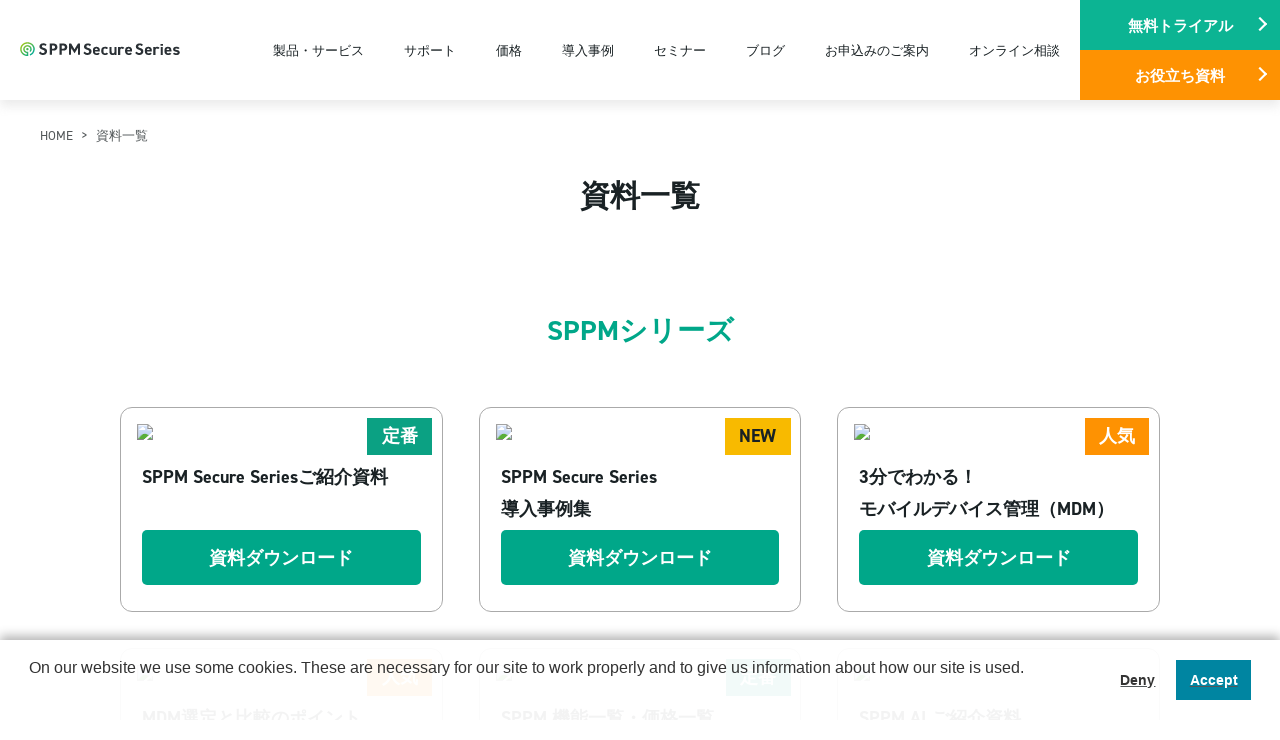

--- FILE ---
content_type: text/html; charset=UTF-8
request_url: https://www.sppm.jp/docreq_sppm/
body_size: 50000
content:
<!DOCTYPE html>
<html dir="ltr" lang="ja"
	prefix="og: https://ogp.me/ns#"  >
<head>
<meta charset="UTF-8" />
<meta name="viewport" content="width=device-width,initial-scale=1.0,user-scalable=no">

<link rel="profile" href="https://gmpg.org/xfn/11" />
<link rel="pingback" href="https://www.sppm.jp/xmlrpc.php" />
<link rel="stylesheet" href="https://use.typekit.net/xss8cbn.css">

<!-- Google Tag Manager -->
<script>(function(w,d,s,l,i){w[l]=w[l]||[];w[l].push({'gtm.start':
new Date().getTime(),event:'gtm.js'});var f=d.getElementsByTagName(s)[0],
j=d.createElement(s),dl=l!='dataLayer'?'&l='+l:'';j.async=true;j.src=
'https://www.googletagmanager.com/gtm.js?id='+i+dl;f.parentNode.insertBefore(j,f);
})(window,document,'script','dataLayer','GTM-THBTR5Z');</script>
<!-- End Google Tag Manager -->


		<!-- All in One SEO 4.3.1.1 - aioseo.com -->
		<title>資料一覧 | SPPM Secure Series</title>
		<meta name="description" content="株式会社AXSEEDのセキュリティサービス「SPPM Secure Series」シリーズの資料をダウンロードできます。定番の製品紹介だけでなく、様々な観点でおセキュリティ対策資料をご提供しておりますので、是非お役立てください。" />
		<meta name="robots" content="max-image-preview:large" />
		<link rel="canonical" href="https://www.sppm.jp/docreq_sppm/" />
		<meta name="generator" content="All in One SEO (AIOSEO) 4.3.1.1 " />
		<meta property="og:locale" content="ja_JP" />
		<meta property="og:site_name" content="SPPM Secure Series |" />
		<meta property="og:type" content="article" />
		<meta property="og:title" content="資料一覧 | SPPM Secure Series" />
		<meta property="og:description" content="株式会社AXSEEDのセキュリティサービス「SPPM Secure Series」シリーズの資料をダウンロードできます。定番の製品紹介だけでなく、様々な観点でおセキュリティ対策資料をご提供しておりますので、是非お役立てください。" />
		<meta property="og:url" content="https://www.sppm.jp/docreq_sppm/" />
		<meta property="article:published_time" content="2022-12-08T10:35:03+00:00" />
		<meta property="article:modified_time" content="2025-09-09T11:05:40+00:00" />
		<meta name="twitter:card" content="summary" />
		<meta name="twitter:title" content="資料一覧 | SPPM Secure Series" />
		<meta name="twitter:description" content="株式会社AXSEEDのセキュリティサービス「SPPM Secure Series」シリーズの資料をダウンロードできます。定番の製品紹介だけでなく、様々な観点でおセキュリティ対策資料をご提供しておりますので、是非お役立てください。" />
		<script type="application/ld+json" class="aioseo-schema">
			{"@context":"https:\/\/schema.org","@graph":[{"@type":"BreadcrumbList","@id":"https:\/\/www.sppm.jp\/docreq_sppm\/#breadcrumblist","itemListElement":[{"@type":"ListItem","@id":"https:\/\/www.sppm.jp\/#listItem","position":1,"item":{"@type":"WebPage","@id":"https:\/\/www.sppm.jp\/","name":"\u30db\u30fc\u30e0","description":"SPPM Secure Series\u306f\u3001\u4f01\u696d\u306eIT\u30bb\u30ad\u30e5\u30ea\u30c6\u30a3\u3092\u30b5\u30dd\u30fc\u30c8\u3059\u308b\u6a5f\u80fd\u3092\u5305\u62ec\u7684\u306b\u63d0\u4f9b\u3057\u3066\u304a\u308a\u307e\u3059\u3002","url":"https:\/\/www.sppm.jp\/"},"nextItem":"https:\/\/www.sppm.jp\/docreq_sppm\/#listItem"},{"@type":"ListItem","@id":"https:\/\/www.sppm.jp\/docreq_sppm\/#listItem","position":2,"item":{"@type":"WebPage","@id":"https:\/\/www.sppm.jp\/docreq_sppm\/","name":"\u8cc7\u6599\u4e00\u89a7","description":"\u682a\u5f0f\u4f1a\u793eAXSEED\u306e\u30bb\u30ad\u30e5\u30ea\u30c6\u30a3\u30b5\u30fc\u30d3\u30b9\u300cSPPM Secure Series\u300d\u30b7\u30ea\u30fc\u30ba\u306e\u8cc7\u6599\u3092\u30c0\u30a6\u30f3\u30ed\u30fc\u30c9\u3067\u304d\u307e\u3059\u3002\u5b9a\u756a\u306e\u88fd\u54c1\u7d39\u4ecb\u3060\u3051\u3067\u306a\u304f\u3001\u69d8\u3005\u306a\u89b3\u70b9\u3067\u304a\u30bb\u30ad\u30e5\u30ea\u30c6\u30a3\u5bfe\u7b56\u8cc7\u6599\u3092\u3054\u63d0\u4f9b\u3057\u3066\u304a\u308a\u307e\u3059\u306e\u3067\u3001\u662f\u975e\u304a\u5f79\u7acb\u3066\u304f\u3060\u3055\u3044\u3002","url":"https:\/\/www.sppm.jp\/docreq_sppm\/"},"previousItem":"https:\/\/www.sppm.jp\/#listItem"}]},{"@type":"Organization","@id":"https:\/\/www.sppm.jp\/#organization","name":"SPPM Secure Series","url":"https:\/\/www.sppm.jp\/"},{"@type":"WebPage","@id":"https:\/\/www.sppm.jp\/docreq_sppm\/#webpage","url":"https:\/\/www.sppm.jp\/docreq_sppm\/","name":"\u8cc7\u6599\u4e00\u89a7 | SPPM Secure Series","description":"\u682a\u5f0f\u4f1a\u793eAXSEED\u306e\u30bb\u30ad\u30e5\u30ea\u30c6\u30a3\u30b5\u30fc\u30d3\u30b9\u300cSPPM Secure Series\u300d\u30b7\u30ea\u30fc\u30ba\u306e\u8cc7\u6599\u3092\u30c0\u30a6\u30f3\u30ed\u30fc\u30c9\u3067\u304d\u307e\u3059\u3002\u5b9a\u756a\u306e\u88fd\u54c1\u7d39\u4ecb\u3060\u3051\u3067\u306a\u304f\u3001\u69d8\u3005\u306a\u89b3\u70b9\u3067\u304a\u30bb\u30ad\u30e5\u30ea\u30c6\u30a3\u5bfe\u7b56\u8cc7\u6599\u3092\u3054\u63d0\u4f9b\u3057\u3066\u304a\u308a\u307e\u3059\u306e\u3067\u3001\u662f\u975e\u304a\u5f79\u7acb\u3066\u304f\u3060\u3055\u3044\u3002","inLanguage":"ja","isPartOf":{"@id":"https:\/\/www.sppm.jp\/#website"},"breadcrumb":{"@id":"https:\/\/www.sppm.jp\/docreq_sppm\/#breadcrumblist"},"datePublished":"2022-12-08T10:35:03+09:00","dateModified":"2025-09-09T11:05:40+09:00"},{"@type":"WebSite","@id":"https:\/\/www.sppm.jp\/#website","url":"https:\/\/www.sppm.jp\/","name":"MDM SPPM  - \u682a\u5f0f\u4f1a\u793eAXSEED","inLanguage":"ja","publisher":{"@id":"https:\/\/www.sppm.jp\/#organization"}}]}
		</script>
		<!-- All in One SEO -->

<link rel='dns-prefetch' href='//static.addtoany.com' />
<script type="text/javascript">
window._wpemojiSettings = {"baseUrl":"https:\/\/s.w.org\/images\/core\/emoji\/14.0.0\/72x72\/","ext":".png","svgUrl":"https:\/\/s.w.org\/images\/core\/emoji\/14.0.0\/svg\/","svgExt":".svg","source":{"concatemoji":"https:\/\/www.sppm.jp\/wp-includes\/js\/wp-emoji-release.min.js"}};
/*! This file is auto-generated */
!function(e,a,t){var n,r,o,i=a.createElement("canvas"),p=i.getContext&&i.getContext("2d");function s(e,t){var a=String.fromCharCode,e=(p.clearRect(0,0,i.width,i.height),p.fillText(a.apply(this,e),0,0),i.toDataURL());return p.clearRect(0,0,i.width,i.height),p.fillText(a.apply(this,t),0,0),e===i.toDataURL()}function c(e){var t=a.createElement("script");t.src=e,t.defer=t.type="text/javascript",a.getElementsByTagName("head")[0].appendChild(t)}for(o=Array("flag","emoji"),t.supports={everything:!0,everythingExceptFlag:!0},r=0;r<o.length;r++)t.supports[o[r]]=function(e){if(p&&p.fillText)switch(p.textBaseline="top",p.font="600 32px Arial",e){case"flag":return s([127987,65039,8205,9895,65039],[127987,65039,8203,9895,65039])?!1:!s([55356,56826,55356,56819],[55356,56826,8203,55356,56819])&&!s([55356,57332,56128,56423,56128,56418,56128,56421,56128,56430,56128,56423,56128,56447],[55356,57332,8203,56128,56423,8203,56128,56418,8203,56128,56421,8203,56128,56430,8203,56128,56423,8203,56128,56447]);case"emoji":return!s([129777,127995,8205,129778,127999],[129777,127995,8203,129778,127999])}return!1}(o[r]),t.supports.everything=t.supports.everything&&t.supports[o[r]],"flag"!==o[r]&&(t.supports.everythingExceptFlag=t.supports.everythingExceptFlag&&t.supports[o[r]]);t.supports.everythingExceptFlag=t.supports.everythingExceptFlag&&!t.supports.flag,t.DOMReady=!1,t.readyCallback=function(){t.DOMReady=!0},t.supports.everything||(n=function(){t.readyCallback()},a.addEventListener?(a.addEventListener("DOMContentLoaded",n,!1),e.addEventListener("load",n,!1)):(e.attachEvent("onload",n),a.attachEvent("onreadystatechange",function(){"complete"===a.readyState&&t.readyCallback()})),(e=t.source||{}).concatemoji?c(e.concatemoji):e.wpemoji&&e.twemoji&&(c(e.twemoji),c(e.wpemoji)))}(window,document,window._wpemojiSettings);
</script>
<style type="text/css">
img.wp-smiley,
img.emoji {
	display: inline !important;
	border: none !important;
	box-shadow: none !important;
	height: 1em !important;
	width: 1em !important;
	margin: 0 0.07em !important;
	vertical-align: -0.1em !important;
	background: none !important;
	padding: 0 !important;
}
</style>
	<link rel='stylesheet' id='wp-block-library-css' href='https://www.sppm.jp/wp-includes/css/dist/block-library/style.min.css' type='text/css' media='all' />
<link rel='stylesheet' id='classic-theme-styles-css' href='https://www.sppm.jp/wp-includes/css/classic-themes.min.css' type='text/css' media='all' />
<style id='global-styles-inline-css' type='text/css'>
body{--wp--preset--color--black: #000000;--wp--preset--color--cyan-bluish-gray: #abb8c3;--wp--preset--color--white: #ffffff;--wp--preset--color--pale-pink: #f78da7;--wp--preset--color--vivid-red: #cf2e2e;--wp--preset--color--luminous-vivid-orange: #ff6900;--wp--preset--color--luminous-vivid-amber: #fcb900;--wp--preset--color--light-green-cyan: #7bdcb5;--wp--preset--color--vivid-green-cyan: #00d084;--wp--preset--color--pale-cyan-blue: #8ed1fc;--wp--preset--color--vivid-cyan-blue: #0693e3;--wp--preset--color--vivid-purple: #9b51e0;--wp--preset--gradient--vivid-cyan-blue-to-vivid-purple: linear-gradient(135deg,rgba(6,147,227,1) 0%,rgb(155,81,224) 100%);--wp--preset--gradient--light-green-cyan-to-vivid-green-cyan: linear-gradient(135deg,rgb(122,220,180) 0%,rgb(0,208,130) 100%);--wp--preset--gradient--luminous-vivid-amber-to-luminous-vivid-orange: linear-gradient(135deg,rgba(252,185,0,1) 0%,rgba(255,105,0,1) 100%);--wp--preset--gradient--luminous-vivid-orange-to-vivid-red: linear-gradient(135deg,rgba(255,105,0,1) 0%,rgb(207,46,46) 100%);--wp--preset--gradient--very-light-gray-to-cyan-bluish-gray: linear-gradient(135deg,rgb(238,238,238) 0%,rgb(169,184,195) 100%);--wp--preset--gradient--cool-to-warm-spectrum: linear-gradient(135deg,rgb(74,234,220) 0%,rgb(151,120,209) 20%,rgb(207,42,186) 40%,rgb(238,44,130) 60%,rgb(251,105,98) 80%,rgb(254,248,76) 100%);--wp--preset--gradient--blush-light-purple: linear-gradient(135deg,rgb(255,206,236) 0%,rgb(152,150,240) 100%);--wp--preset--gradient--blush-bordeaux: linear-gradient(135deg,rgb(254,205,165) 0%,rgb(254,45,45) 50%,rgb(107,0,62) 100%);--wp--preset--gradient--luminous-dusk: linear-gradient(135deg,rgb(255,203,112) 0%,rgb(199,81,192) 50%,rgb(65,88,208) 100%);--wp--preset--gradient--pale-ocean: linear-gradient(135deg,rgb(255,245,203) 0%,rgb(182,227,212) 50%,rgb(51,167,181) 100%);--wp--preset--gradient--electric-grass: linear-gradient(135deg,rgb(202,248,128) 0%,rgb(113,206,126) 100%);--wp--preset--gradient--midnight: linear-gradient(135deg,rgb(2,3,129) 0%,rgb(40,116,252) 100%);--wp--preset--duotone--dark-grayscale: url('#wp-duotone-dark-grayscale');--wp--preset--duotone--grayscale: url('#wp-duotone-grayscale');--wp--preset--duotone--purple-yellow: url('#wp-duotone-purple-yellow');--wp--preset--duotone--blue-red: url('#wp-duotone-blue-red');--wp--preset--duotone--midnight: url('#wp-duotone-midnight');--wp--preset--duotone--magenta-yellow: url('#wp-duotone-magenta-yellow');--wp--preset--duotone--purple-green: url('#wp-duotone-purple-green');--wp--preset--duotone--blue-orange: url('#wp-duotone-blue-orange');--wp--preset--font-size--small: 13px;--wp--preset--font-size--medium: 20px;--wp--preset--font-size--large: 36px;--wp--preset--font-size--x-large: 42px;--wp--preset--spacing--20: 0.44rem;--wp--preset--spacing--30: 0.67rem;--wp--preset--spacing--40: 1rem;--wp--preset--spacing--50: 1.5rem;--wp--preset--spacing--60: 2.25rem;--wp--preset--spacing--70: 3.38rem;--wp--preset--spacing--80: 5.06rem;}:where(.is-layout-flex){gap: 0.5em;}body .is-layout-flow > .alignleft{float: left;margin-inline-start: 0;margin-inline-end: 2em;}body .is-layout-flow > .alignright{float: right;margin-inline-start: 2em;margin-inline-end: 0;}body .is-layout-flow > .aligncenter{margin-left: auto !important;margin-right: auto !important;}body .is-layout-constrained > .alignleft{float: left;margin-inline-start: 0;margin-inline-end: 2em;}body .is-layout-constrained > .alignright{float: right;margin-inline-start: 2em;margin-inline-end: 0;}body .is-layout-constrained > .aligncenter{margin-left: auto !important;margin-right: auto !important;}body .is-layout-constrained > :where(:not(.alignleft):not(.alignright):not(.alignfull)){max-width: var(--wp--style--global--content-size);margin-left: auto !important;margin-right: auto !important;}body .is-layout-constrained > .alignwide{max-width: var(--wp--style--global--wide-size);}body .is-layout-flex{display: flex;}body .is-layout-flex{flex-wrap: wrap;align-items: center;}body .is-layout-flex > *{margin: 0;}:where(.wp-block-columns.is-layout-flex){gap: 2em;}.has-black-color{color: var(--wp--preset--color--black) !important;}.has-cyan-bluish-gray-color{color: var(--wp--preset--color--cyan-bluish-gray) !important;}.has-white-color{color: var(--wp--preset--color--white) !important;}.has-pale-pink-color{color: var(--wp--preset--color--pale-pink) !important;}.has-vivid-red-color{color: var(--wp--preset--color--vivid-red) !important;}.has-luminous-vivid-orange-color{color: var(--wp--preset--color--luminous-vivid-orange) !important;}.has-luminous-vivid-amber-color{color: var(--wp--preset--color--luminous-vivid-amber) !important;}.has-light-green-cyan-color{color: var(--wp--preset--color--light-green-cyan) !important;}.has-vivid-green-cyan-color{color: var(--wp--preset--color--vivid-green-cyan) !important;}.has-pale-cyan-blue-color{color: var(--wp--preset--color--pale-cyan-blue) !important;}.has-vivid-cyan-blue-color{color: var(--wp--preset--color--vivid-cyan-blue) !important;}.has-vivid-purple-color{color: var(--wp--preset--color--vivid-purple) !important;}.has-black-background-color{background-color: var(--wp--preset--color--black) !important;}.has-cyan-bluish-gray-background-color{background-color: var(--wp--preset--color--cyan-bluish-gray) !important;}.has-white-background-color{background-color: var(--wp--preset--color--white) !important;}.has-pale-pink-background-color{background-color: var(--wp--preset--color--pale-pink) !important;}.has-vivid-red-background-color{background-color: var(--wp--preset--color--vivid-red) !important;}.has-luminous-vivid-orange-background-color{background-color: var(--wp--preset--color--luminous-vivid-orange) !important;}.has-luminous-vivid-amber-background-color{background-color: var(--wp--preset--color--luminous-vivid-amber) !important;}.has-light-green-cyan-background-color{background-color: var(--wp--preset--color--light-green-cyan) !important;}.has-vivid-green-cyan-background-color{background-color: var(--wp--preset--color--vivid-green-cyan) !important;}.has-pale-cyan-blue-background-color{background-color: var(--wp--preset--color--pale-cyan-blue) !important;}.has-vivid-cyan-blue-background-color{background-color: var(--wp--preset--color--vivid-cyan-blue) !important;}.has-vivid-purple-background-color{background-color: var(--wp--preset--color--vivid-purple) !important;}.has-black-border-color{border-color: var(--wp--preset--color--black) !important;}.has-cyan-bluish-gray-border-color{border-color: var(--wp--preset--color--cyan-bluish-gray) !important;}.has-white-border-color{border-color: var(--wp--preset--color--white) !important;}.has-pale-pink-border-color{border-color: var(--wp--preset--color--pale-pink) !important;}.has-vivid-red-border-color{border-color: var(--wp--preset--color--vivid-red) !important;}.has-luminous-vivid-orange-border-color{border-color: var(--wp--preset--color--luminous-vivid-orange) !important;}.has-luminous-vivid-amber-border-color{border-color: var(--wp--preset--color--luminous-vivid-amber) !important;}.has-light-green-cyan-border-color{border-color: var(--wp--preset--color--light-green-cyan) !important;}.has-vivid-green-cyan-border-color{border-color: var(--wp--preset--color--vivid-green-cyan) !important;}.has-pale-cyan-blue-border-color{border-color: var(--wp--preset--color--pale-cyan-blue) !important;}.has-vivid-cyan-blue-border-color{border-color: var(--wp--preset--color--vivid-cyan-blue) !important;}.has-vivid-purple-border-color{border-color: var(--wp--preset--color--vivid-purple) !important;}.has-vivid-cyan-blue-to-vivid-purple-gradient-background{background: var(--wp--preset--gradient--vivid-cyan-blue-to-vivid-purple) !important;}.has-light-green-cyan-to-vivid-green-cyan-gradient-background{background: var(--wp--preset--gradient--light-green-cyan-to-vivid-green-cyan) !important;}.has-luminous-vivid-amber-to-luminous-vivid-orange-gradient-background{background: var(--wp--preset--gradient--luminous-vivid-amber-to-luminous-vivid-orange) !important;}.has-luminous-vivid-orange-to-vivid-red-gradient-background{background: var(--wp--preset--gradient--luminous-vivid-orange-to-vivid-red) !important;}.has-very-light-gray-to-cyan-bluish-gray-gradient-background{background: var(--wp--preset--gradient--very-light-gray-to-cyan-bluish-gray) !important;}.has-cool-to-warm-spectrum-gradient-background{background: var(--wp--preset--gradient--cool-to-warm-spectrum) !important;}.has-blush-light-purple-gradient-background{background: var(--wp--preset--gradient--blush-light-purple) !important;}.has-blush-bordeaux-gradient-background{background: var(--wp--preset--gradient--blush-bordeaux) !important;}.has-luminous-dusk-gradient-background{background: var(--wp--preset--gradient--luminous-dusk) !important;}.has-pale-ocean-gradient-background{background: var(--wp--preset--gradient--pale-ocean) !important;}.has-electric-grass-gradient-background{background: var(--wp--preset--gradient--electric-grass) !important;}.has-midnight-gradient-background{background: var(--wp--preset--gradient--midnight) !important;}.has-small-font-size{font-size: var(--wp--preset--font-size--small) !important;}.has-medium-font-size{font-size: var(--wp--preset--font-size--medium) !important;}.has-large-font-size{font-size: var(--wp--preset--font-size--large) !important;}.has-x-large-font-size{font-size: var(--wp--preset--font-size--x-large) !important;}
.wp-block-navigation a:where(:not(.wp-element-button)){color: inherit;}
:where(.wp-block-columns.is-layout-flex){gap: 2em;}
.wp-block-pullquote{font-size: 1.5em;line-height: 1.6;}
</style>
<link rel='stylesheet' id='twentytwelve-style-css' href='https://www.sppm.jp/wp-content/themes/sppm_2021/style.css' type='text/css' media='all' />
<!--[if lt IE 9]>
<link rel='stylesheet' id='twentytwelve-ie-css' href='https://www.sppm.jp/wp-content/themes/sppm_2021/css/ie.css' type='text/css' media='all' />
<![endif]-->
<link rel='stylesheet' id='addtoany-css' href='https://www.sppm.jp/wp-content/plugins/add-to-any/addtoany.min.css' type='text/css' media='all' />
<script type='text/javascript' id='addtoany-core-js-before'>
window.a2a_config=window.a2a_config||{};a2a_config.callbacks=[];a2a_config.overlays=[];a2a_config.templates={};a2a_localize = {
	Share: "共有",
	Save: "ブックマーク",
	Subscribe: "購読",
	Email: "メール",
	Bookmark: "ブックマーク",
	ShowAll: "すべて表示する",
	ShowLess: "小さく表示する",
	FindServices: "サービスを探す",
	FindAnyServiceToAddTo: "追加するサービスを今すぐ探す",
	PoweredBy: "Powered by",
	ShareViaEmail: "メールでシェアする",
	SubscribeViaEmail: "メールで購読する",
	BookmarkInYourBrowser: "ブラウザにブックマーク",
	BookmarkInstructions: "このページをブックマークするには、 Ctrl+D または \u2318+D を押下。",
	AddToYourFavorites: "お気に入りに追加",
	SendFromWebOrProgram: "任意のメールアドレスまたはメールプログラムから送信",
	EmailProgram: "メールプログラム",
	More: "詳細&#8230;",
	ThanksForSharing: "共有ありがとうございます !",
	ThanksForFollowing: "フォローありがとうございます !"
};
</script>
<script type='text/javascript' defer src='https://static.addtoany.com/menu/page.js' id='addtoany-core-js'></script>
<script type='text/javascript' src='https://www.sppm.jp/wp-includes/js/jquery/jquery.min.js' id='jquery-core-js'></script>
<script type='text/javascript' src='https://www.sppm.jp/wp-includes/js/jquery/jquery-migrate.min.js' id='jquery-migrate-js'></script>
<script type='text/javascript' defer src='https://www.sppm.jp/wp-content/plugins/add-to-any/addtoany.min.js' id='addtoany-jquery-js'></script>
<link rel="https://api.w.org/" href="https://www.sppm.jp/wp-json/" /><link rel="alternate" type="application/json" href="https://www.sppm.jp/wp-json/wp/v2/pages/6007" /><link rel="EditURI" type="application/rsd+xml" title="RSD" href="https://www.sppm.jp/xmlrpc.php?rsd" />
<link rel="wlwmanifest" type="application/wlwmanifest+xml" href="https://www.sppm.jp/wp-includes/wlwmanifest.xml" />
<link rel='shortlink' href='https://www.sppm.jp/?p=6007' />
<link rel="alternate" type="application/json+oembed" href="https://www.sppm.jp/wp-json/oembed/1.0/embed?url=https%3A%2F%2Fwww.sppm.jp%2Fdocreq_sppm%2F" />
<link rel="alternate" type="text/xml+oembed" href="https://www.sppm.jp/wp-json/oembed/1.0/embed?url=https%3A%2F%2Fwww.sppm.jp%2Fdocreq_sppm%2F&#038;format=xml" />

<link rel='shortcut icon' href='https://www.sppm.jp/wp-content/themes/sppm_2021/favicon.ico'/>
<!-- css -->
<!-- <link rel="preconnect" href="https://fonts.googleapis.com">
<link rel="preconnect" href="https://fonts.gstatic.com" crossorigin>
<link href="https://fonts.googleapis.com/css2?family=Montserrat:wght@400;700;900&display=swap" rel="stylesheet"> -->

<!-- jQuery first, then Popper.js, then Bootstrap JS -->
<script src="https://www.sppm.jp/wp-content/themes/sppm_2021/assets/js/form/jquery-3.3.1.min.js"></script>
<script src="https://www.sppm.jp/wp-content/themes/sppm_2021/assets/js/form/popper.min.js"></script>
<script src="https://www.sppm.jp/wp-content/themes/sppm_2021/assets/js/form/bootstrap/bootstrap.min.js"></script>
<!-- Bootstrap CSS -->
<link rel="stylesheet" href="https://www.sppm.jp/wp-content/themes/sppm_2021/assets/css/bootstrap/bootstrap.css">
<link rel="stylesheet" href="https://www.sppm.jp/wp-content/themes/sppm_2021/assets/css/form/jquery-ui.min.css">

<link rel="stylesheet" media="all" href="https://www.sppm.jp/wp-content/themes/sppm_2021/assets/css/initial.css">
<link rel="stylesheet" media="all" href="https://www.sppm.jp/wp-content/themes/sppm_2021/assets/css/common.css">
<link rel="stylesheet" media="all" href="https://www.sppm.jp/wp-content/themes/sppm_2021/assets/js/slick/slick.css">

<!-- CSS振り分け -->






<link rel="stylesheet" href="https://www.sppm.jp/wp-content/themes/sppm_2021/assets/css/docreq_sppm.css">


<!-- CSS振り分けここまで -->


<!-- js -->
<script src="https://www.sppm.jp/wp-content/themes/sppm_2021/assets/js/library.js"></script>
<script src="https://www.sppm.jp/wp-content/themes/sppm_2021/assets/js/common.js"></script>
<script src="https://www.sppm.jp/wp-content/themes/sppm_2021/assets/js/slick/slick.min.js"></script>
<script src="https://www.sppm.jp/wp-content/themes/sppm_2021/assets/js/form/other.js"></script>
<script src="https://www.sppm.jp/wp-content/themes/sppm_2021/assets/js/form/jquery-ui.min.js"></script>


</head>

<body class="page-template page-template-page-form page-template-page-form-php page page-id-6007 page-parent">
<!-- Google Tag Manager (noscript) -->
<noscript><iframe src="https://www.googletagmanager.com/ns.html?id=GTM-THBTR5Z"
height="0" width="0" style="display:none;visibility:hidden"></iframe></noscript>
<!-- End Google Tag Manager (noscript) -->

<div id="wrapper">

<header id="header">
  <div class="headerInner">
    <h1 class="sitelogo"><a href="https://www.sppm.jp/"><span>SPPM Secure Series</span></a></h1>
    <div class="globalnavi">
      <nav>
        <ul class="globalnavi_main">
          <li>
            <a href="/service/">製品・サービス</a>
          </li>
          <li>
            <a href="/support/">サポート</a>
            <div class="childArw"></div>
            <div class="childnavi typeRigth">
              <ul>
                <li><a href="/support/">サポート</a></li>
                <li><a href="/support/faq/">よくあるご質問</a></li>
                <li><a href="/support/models/">対応機種一覧</a></li>
                <li><a href="/support/os-dependent/">OSバージョンごとの注意事項</a></li>
                <li><a href="/inquiry/">お問い合わせ</a></li>
              </ul>
            </div>
          </li>
          <li>
            <a href="/price/">価格</a>
          </li>
          <li>
            <a href="/case/">導入事例</a>
          </li>
          <li>
            <a href="/seminar/">セミナー</a>
          </li>
          <li>
            <a href="/blog/">ブログ</a>
          </li>
          <li>
            <a href="/application-guide/">お申込みのご案内</a>
            <div class="childArw"></div>
            <div class="childnavi typeRigth">
              <ul>
                <li><a href="/application-guide/">お申込みのご案内</a></li>
                <li><a href="/application-guide/payment-guide/">お支払いのご案内</a></li>
                <li><a href="/application-guide/download/">利用規約・申込書一覧</a></li>
              </ul>
            </div>
          </li>
          <li>
            <a href="/consultation/">オンライン相談</a>
          </li>
        </ul>
        <ul class="globalnavi_sub">
          <li><a href="https://store.axseed.co.jp/sb_pv" target="_blank" class="green fade">無料トライアル</a></li>
          <li><a href="/docreq_sppm/" target="_blank" class="orange fade">お役立ち資料</a></li>
          <li class="spView"><a href="/inquiry/" class="navy">お問い合わせ</a></li>
        </ul>
      </nav>
    </div>
    <div id="hamburgerMenu"><div class="bdr"><span></span></div><p>MENU</p></div>
  </div><!-- /.headerInner -->
</header><!-- /#header -->
<div id="pcFixednavi"></div>


<main id="container">
<article>

<div class="breadclumb">
  <ul>
    <li><a href="/">HOME</a></li>
        <li class="current">資料一覧</li>
  </ul>
</div>

<div id="contentWrapper">
<div class="addtoany_share_save_container addtoany_content addtoany_content_top"><div class="a2a_kit a2a_kit_size_26 addtoany_list" data-a2a-url="https://www.sppm.jp/docreq_sppm/" data-a2a-title="資料一覧"><a class="a2a_button_x" href="https://www.addtoany.com/add_to/x?linkurl=https%3A%2F%2Fwww.sppm.jp%2Fdocreq_sppm%2F&amp;linkname=%E8%B3%87%E6%96%99%E4%B8%80%E8%A6%A7" title="X" rel="nofollow noopener" target="_blank"></a><a class="a2a_button_line" href="https://www.addtoany.com/add_to/line?linkurl=https%3A%2F%2Fwww.sppm.jp%2Fdocreq_sppm%2F&amp;linkname=%E8%B3%87%E6%96%99%E4%B8%80%E8%A6%A7" title="Line" rel="nofollow noopener" target="_blank"></a><a class="a2a_button_facebook" href="https://www.addtoany.com/add_to/facebook?linkurl=https%3A%2F%2Fwww.sppm.jp%2Fdocreq_sppm%2F&amp;linkname=%E8%B3%87%E6%96%99%E4%B8%80%E8%A6%A7" title="Facebook" rel="nofollow noopener" target="_blank"></a><a class="a2a_dd addtoany_share_save addtoany_share" href="https://www.addtoany.com/share"></a></div></div><div id="docreq_sppm">
  <section class="contentNormal mb100_pc mb50_sp">
    <h2>資料一覧</h2>
    
    <h3 class="mt100">SPPMシリーズ</h3>
    <div class="post-grid wp-block-advanced-posts-blocks-posts">
      <div class="post-card-material">
        <article class="post-card-material__body">
          <a href="/docreq_sppm/docreq_001/" class="link">
            <div class="tagWrap">
              <span class="greentag">定番</span>
            </div>
            <div class="post-card-material__thumbnail"><img decoding="async" src="/wp-content/uploads/doc001_whitepaper_thum.png"></div>
            <div class="post-card-material__content">
              <h5 class="post-card-material__title">SPPM Secure Seriesご紹介資料</h5>
              <div class="btn_area"><span class="dl_btn">資料ダウンロード</span></div>
            </div>
          </a>
        </article>
      </div>

      <div class="post-card-material">
        <article class="post-card-material__body">
          <a href="/docreq_sppm/docreq_013/" class="link">
            <div class="tagWrap">
              <span class="yellowtag">NEW</span>
            </div>
            <div class="post-card-material__thumbnail"><img decoding="async" src="/wp-content/uploads/doc013_usecase_thum.png"></div>
            <div class="post-card-material__content">
              <h5 class="post-card-material__title">SPPM Secure Series<br class="pcView">導入事例集</h5>
              <div class="btn_area"><span class="dl_btn">資料ダウンロード</span></div>
            </div>
          </a>
        </article>
      </div>
  
      <div class="post-card-material">
        <article class="post-card-material__body">
          <a href="/docreq_sppm/docreq_002/" class="link">
            <div class="tagWrap">
              <span class="redtag">人気</span>
            </div>
            <div class="post-card-material__thumbnail"><img decoding="async" src="/wp-content/uploads/doc002_MDM3minutes_thum.png"></div>
            <div class="post-card-material__content">
              <h5 class="post-card-material__title">3分でわかる！<br class="pcView">モバイルデバイス管理（MDM）</h5>
              <div class="btn_area"><span class="dl_btn">資料ダウンロード</span></div>
            </div>
          </a>
        </article>
      </div>
  
      <div class="post-card-material">
        <article class="post-card-material__body">
          <a href="/docreq_sppm/docreq_003/" class="link">
            <div class="tagWrap">
              <span class="redtag">人気</span>
            </div>
            <div class="post-card-material__thumbnail"><img decoding="async" src="/wp-content/uploads/doc003_MDMSelection_thum.png"></div>
            <div class="post-card-material__content">
              <h5 class="post-card-material__title">MDM選定と比較のポイント</h5>
              <div class="btn_area"><span class="dl_btn">資料ダウンロード</span></div>
            </div>
          </a>
        </article>
      </div>

      <div class="post-card-material">
        <article class="post-card-material__body">
          <a href="/docreq_sppm/docreq_009/" class="link">
            <div class="tagWrap">
              <span class="greentag">定番</span>
            </div>
            <div class="post-card-material__thumbnail"><img decoding="async" src="/wp-content/uploads/doc009_price_thum.png"></div>
            <div class="post-card-material__content">
              <h5 class="post-card-material__title">SPPM 機能一覧・価格一覧</h5>
              <div class="btn_area"><span class="dl_btn">資料ダウンロード</span></div>
            </div>
          </a>
        </article>
      </div>

      <div class="post-card-material">
        <article class="post-card-material__body">
          <a href="/docreq_sppm/docreq_014/" class="link">
            <div class="post-card-material__thumbnail"><img decoding="async" src="/wp-content/uploads/doc014_sppmai_thum.png"></div>
            <div class="post-card-material__content">
              <h5 class="post-card-material__title">SPPM AI ご紹介資料</h5>
              <div class="btn_area"><span class="dl_btn">資料ダウンロード</span></div>
            </div>
          </a>
        </article>
      </div>
  
      <div class="post-card-material">
        <article class="post-card-material__body">
          <a href="/docreq_sppm/docreq_004/" class="link">
            <div class="post-card-material__thumbnail"><img decoding="async" src="/wp-content/uploads/doc004_SSO_thum.png"></div>
            <div class="post-card-material__content">
              <h5 class="post-card-material__title">MDMだけではもう足りない？<br class="pcView">シングルサインオンで叶える業務改善と最新のセキュリティ対策</h5>
              <div class="btn_area"><span class="dl_btn">資料ダウンロード</span></div>
            </div>
          </a>
        </article>
      </div>
  
      <div class="post-card-material">
        <article class="post-card-material__body">
          <a href="/docreq_sppm/docreq_005" class="link">
            <div class="post-card-material__thumbnail"><img decoding="async" src="/wp-content/uploads/doc005_filtering_thum.png"></div>
            <div class="post-card-material__content">
              <h5 class="post-card-material__title">従業員が使いやすいと感じる Webフィルタリングサービスとは</h5>
              <div class="btn_area"><span class="dl_btn">資料ダウンロード</span></div>
            </div>
          </a>
        </article>
      </div>
  
      <div class="post-card-material">
        <article class="post-card-material__body">
          <a href="/docreq_sppm/docreq_006/" class="link">
            <div class="post-card-material__thumbnail"><img decoding="async" src="/wp-content/uploads/doc006_CloudPhoneBook_thum.png"></div>
            <div class="post-card-material__content">
              <h5 class="post-card-material__title">いまさら聞けない！ クラウド電話帳の基本とメリット</h5>
              <div class="btn_area"><span class="dl_btn">資料ダウンロード</span></div>
            </div>
          </a>
        </article>
      </div>
  
      <div class="post-card-material">
        <article class="post-card-material__body">
          <a href="/docreq_sppm/docreq_007/" class="link">
            <div class="post-card-material__thumbnail"><img decoding="async" src="/wp-content/uploads/doc007_mobilePC_thum.png"></div>
            <div class="post-card-material__content">
              <h5 class="post-card-material__title">MDMとノートPC・モバイルPCの相性が良い理由5つ</h5>
              <div class="btn_area"><span class="dl_btn">資料ダウンロード</span></div>
            </div>
          </a>
        </article>
      </div>
  
      <div class="post-card-material">
        <article class="post-card-material__body">
          <a href="/docreq_sppm/docreq_008/" class="link">
            <div class="post-card-material__thumbnail"><img decoding="async" src="/wp-content/uploads/doc008_iOS_thum.png"></div>
            <div class="post-card-material__content">
              <h5 class="post-card-material__title">iPhoneやiPadを組織で管理する方法</h5>
              <div class="btn_area"><span class="dl_btn">資料ダウンロード</span></div>
            </div>
          </a>
        </article>
      </div>
      
    </div>
  
    <h3 class="mt100">セキュリティ対策</h3>
    <div class="post-grid wp-block-advanced-posts-blocks-posts">
      <div class="post-card-material">
        <article class="post-card-material__body">
          <a href="/docreq_sppm/docreq_010/" class="link">
            <div class="post-card-material__thumbnail"><img decoding="async" src="/wp-content/uploads/doc010_EDR_thum.png"></div>
            <div class="post-card-material__content">
              <h5 class="post-card-material__title">サイバー攻撃の被害を防ぐために必要な対策とは</h5>
              <div class="btn_area"><span class="dl_btn">資料ダウンロード</span></div>
            </div>
          </a>
        </article>
      </div>
  
      <div class="post-card-material">
        <article class="post-card-material__body">
          <a href="/docreq_sppm/docreq_011/" class="link">
            <div class="post-card-material__thumbnail"><img decoding="async" src="/wp-content/uploads/doc011_ExamDamage_thum.png"></div>
            <div class="post-card-material__content">
              <h5 class="post-card-material__title">近年のセキュリティ脅威傾向と被害実例・対策例</h5>
              <div class="btn_area"><span class="dl_btn">資料ダウンロード</span></div>
            </div>
          </a>
        </article>
      </div>
  
      <div class="post-card-material">
        <article class="post-card-material__body">
          <a href="/docreq_sppm/docreq_012/" class="link">
            <div class="post-card-material__thumbnail"><img decoding="async" src="/wp-content/uploads/doc012_zerotrust_thum.png"></div>
            <div class="post-card-material__content">
              <h5 class="post-card-material__title">最新セキュリティ対策<br class="pcView">〜新時代のゼロトラストとは？〜</h5>
              <div class="btn_area"><span class="dl_btn">資料ダウンロード</span></div>
            </div>
          </a>
        </article>
      </div>
    </div>
  
  </section>
</div><div class="addtoany_share_save_container addtoany_content addtoany_content_bottom"><div class="a2a_kit a2a_kit_size_26 addtoany_list" data-a2a-url="https://www.sppm.jp/docreq_sppm/" data-a2a-title="資料一覧"><a class="a2a_button_x" href="https://www.addtoany.com/add_to/x?linkurl=https%3A%2F%2Fwww.sppm.jp%2Fdocreq_sppm%2F&amp;linkname=%E8%B3%87%E6%96%99%E4%B8%80%E8%A6%A7" title="X" rel="nofollow noopener" target="_blank"></a><a class="a2a_button_line" href="https://www.addtoany.com/add_to/line?linkurl=https%3A%2F%2Fwww.sppm.jp%2Fdocreq_sppm%2F&amp;linkname=%E8%B3%87%E6%96%99%E4%B8%80%E8%A6%A7" title="Line" rel="nofollow noopener" target="_blank"></a><a class="a2a_button_facebook" href="https://www.addtoany.com/add_to/facebook?linkurl=https%3A%2F%2Fwww.sppm.jp%2Fdocreq_sppm%2F&amp;linkname=%E8%B3%87%E6%96%99%E4%B8%80%E8%A6%A7" title="Facebook" rel="nofollow noopener" target="_blank"></a><a class="a2a_dd addtoany_share_save addtoany_share" href="https://www.addtoany.com/share"></a></div></div></div>

</article>
  <section id="appealArea">
	<h3>もっと知りたい方、ご検討中の方はこちら</h3>
	<ul class="flex flex_justify_b">
    <li class="appealDoc"><a href="/docreq_sppm/" target="blank">
			<!--<img src="/wp-content/themes/sppm_2021/assets/images/common/appealArea_doc.svg" alt="" width="108">-->
      <svg id="svgdoc" xmlns="http://www.w3.org/2000/svg" version="1.1" viewBox="0 0 512 512">
        <path d="M256,14.629c133.093,0,241.371,108.279,241.371,241.371s-108.279,241.371-241.371,241.371S14.629,389.093,14.629,256,122.907,14.629,256,14.629M256,0C114.615,0,0,114.615,0,256s114.615,256,256,256,256-114.615,256-256S397.385,0,256,0h0Z"/>
        <g>
          <path d="M147.098,400.851c-5.108,0-9.423-4.314-9.423-9.422V113.288c0-5.106,4.315-9.42,9.422-9.42h138.123l3.842-.033c3.538,0,6.994.219,10.559,2.862,8.434,6.255,16.389,13.806,24.083,21.109,3.647,3.466,7.731,7.346,11.741,10.932l35.876,32.083c2.536,2.269,3.514,5.152,2.754,8.121l-.025,25.363v187.125c0,5.107-4.313,9.422-9.42,9.422h-217.531ZM355.206,382.006v-200.356l-65.907-58.939h-132.779v259.296h198.686Z"/>
          <path d="M203.473,232.414c-6.235,0-9.075-4.88-9.075-9.415s2.84-9.428,9.075-9.428h106.249c6.236,0,9.077,4.88,9.077,9.415s-2.841,9.428-9.077,9.428h-106.249Z"/>
          <path d="M204.559,275.781c-6.237,0-9.077-4.881-9.077-9.416s2.84-9.428,9.077-9.428h106.249c6.235,0,9.075,4.881,9.075,9.415s-2.84,9.429-9.075,9.429h-106.249Z"/>
          <path d="M205.642,319.149c-6.237,0-9.077-4.882-9.077-9.417s2.84-9.429,9.077-9.429h106.249c6.236,0,9.077,4.881,9.077,9.415s-2.841,9.431-9.077,9.431h-106.249Z"/>
          <path d="M290.207,186.878c-5.106-.001-9.421-4.315-9.421-9.421v-30.918c0-6.235,4.881-9.075,9.416-9.075s9.428,2.84,9.428,9.075v21.496h27.447c6.236,0,9.077,4.88,9.077,9.415s-2.841,9.428-9.077,9.428h-36.87Z"/>
        </g>
      </svg>
			<h4>お役立ち資料</h4>
			<p>製品詳細やセキュリティ対策資料など</p>
			<p class="btn">ダウンロード</p>
		</a></li>
    <li class="appealConsultation"><a href="/consultation/" target="blank">
			<!--<img src="/wp-content/themes/sppm_2021/assets/images/common/appealArea_consultation.svg" alt="" width="108">-->
      <svg id="svgconsultation" xmlns="http://www.w3.org/2000/svg" version="1.1" viewBox="0 0 512 512">
        <path d="M256.333,14.821c133.093,0,241.371,108.279,241.371,241.371s-108.279,241.371-241.371,241.371S14.962,389.285,14.962,256.192,123.241,14.821,256.333,14.821M256.333.192C114.949.192.333,114.807.333,256.192s114.615,256,256,256,256-114.615,256-256S397.718.192,256.333.192h0Z"/>
        <path d="M283.045,421.794l.5-1.026c-1.638-.88-2.979-2.285-3.761-4.046l-9.657-21.734c-1.912-4.303.035-9.361,4.34-11.274l42.457-18.863c1.063-.474,2.191-.716,3.346-.716,3.037,0,5.883,1.673,7.428,4.365l.34.605.485-.368c33.499-24.082,44.754-45.48,50.8-56.975l.833-1.581c-.206-.029-.41-.061-.614-.098-1.474-.265-2.686-1.132-3.417-2.442-.738-1.324-.857-2.892-.335-4.328,13.955-47.125,8.603-87.976,8.194-90.884-16.691-58.428-69.157-99.218-127.652-99.218s-110.968,40.726-127.62,99.061c-.344,1.98-5.984,36.59,8.116,90.9.7,1.995.235,3.525-.288,4.465-.727,1.312-1.943,2.182-3.421,2.447-3.219.58-6.966.762-9.977.909-.831.042-1.655.063-2.478.063-26.163,0-47.673-20.486-48.97-46.639-1.071-21.469,12.329-41.483,32.584-48.671l.319-.113.073-.331c16.422-73.43,78.788-124.713,151.663-124.713s135.241,51.285,151.665,124.717l.073.328.316.112c20.255,7.189,33.654,27.203,32.587,48.672-1.194,24.045-15.025,41.545-36.098,45.67l-.297.058-.132.274c-6.621,13.638-26.358,48.319-66.541,75.759l-1.467.943,1.453,3.888c.888,2.056.93,4.341.118,6.447-.816,2.13-2.413,3.816-4.496,4.739l-42.456,18.864c-1.087.486-2.246.732-3.442.732h-4.571Z"/>
      </svg>
			<h4>オンライン無料相談</h4>
			<p>詳しく話を聞きたい方はこちら</p>
			<p class="btn">申し込む</p>
		</a></li>
		<li class="appealInquiry"><a href="/inquiry/" target="blank">
			<!--<img src="/wp-content/themes/sppm_2021/assets/images/common/appealArea_inquiry.svg" alt="" width="108">-->
      <svg id="svginquiry" xmlns="http://www.w3.org/2000/svg" version="1.1" viewBox="0 0 512 512">
        <path d="M256,14.629c133.093,0,241.371,108.279,241.371,241.371s-108.279,241.371-241.371,241.371S14.629,389.093,14.629,256,122.907,14.629,256,14.629M256,0C114.615,0,0,114.615,0,256s114.615,256,256,256,256-114.615,256-256S397.385,0,256,0h0Z"/>
        <g>
          <path d="M123.859,361.13c-9.364-.089-18.111-5.071-22.84-13.004-2.456-4.117-3.701-8.91-3.701-14.243v-149.969l-.017-2.162c-.047-4.006-.095-8.143,1.19-12.163,3.445-10.795,13.017-18.138,24.383-18.707.417-.02,1.744-.023,1.744-.023h263.565c9.734.101,18.865,5.518,23.283,13.8,3.252,6.091,3.252,11.977,3.252,18.208v150.58c0,3.949-.466,7.065-1.467,9.808-3.875,10.613-13.599,17.628-24.773,17.871l-262.622.012-1.998-.008ZM388.191,340.891c.105,0,.247-.017.392-.031.249-.023.496-.044.735-.054.281-.078.612-.185.944-.29l.564-.175c.184-.104.407-.23.625-.36.129-.079.504-.333.711-.474.161-.161.329-.35.5-.538l.093-.103c.213-.234.402-.442.591-.637l.141-.234c.081-.134.162-.268.239-.404.068-.121.126-.243.185-.364.288-.776.438-1.354.548-1.854.01-.274.014-.531.016-.788v-157.16c-.004-.275-.018-.41-.032-.544-.019-.198-.033-.37-.044-.529-.056-.149-.12-.328-.185-.507-.164-.451-.321-.9-.433-1.372-.057-.089-.387-.625-.387-.625l-.218-.312-.268-.314c-.162-.171-.388-.396-.621-.614l-.186-.16-.593-.403c-.161-.097-.378-.22-.608-.344-.129-.044-.274-.102-.454-.175-.61-.208-.992-.31-1.358-.388-.249-.012-.734-.035-.924-.037l-263.856-.004-.978.018c-.229.056-.503.113-.78.168-.378.074-.699.136-.967.217-.201.095-.605.285-.744.358-.219.123-.444.259-.666.403l-.472.447c-.306.287-.605.568-.89.865l-.374.591c-.111.189-.233.426-.357.667-.228.65-.37,1.195-.51,1.817-.008.255-.013.512-.016.769v157.163c.003.246.007.514.022.784.04.24.08.44.131.641.081.318.178.625.278.931.268.521.555,1.027.873,1.539.295.32.466.508.648.685l.349.319c.482.334.867.542,1.309.781l.434.236c.29.091.562.169.834.238.165.043.326.071.485.1l.999.054h264.273Z"/>
          <path d="M261.439,296.446c-3.488,0-6.849-.991-9.716-2.866-3.391-2.217-6.758-4.464-10.125-6.711l-.27-.18-110.96-78.963c-4.64-3.082-6.1-8.697-3.497-13.619,1.619-3.066,5.219-5.127,8.958-5.127,1.866,0,3.623.511,5.08,1.477,3.805,2.4,7.413,4.838,10.903,7.196,1.8,1.216,3.556,2.402,5.318,3.572l104.409,74.563c2.993-2.171,5.887-4.36,8.691-6.482l4.567-3.438,98.859-79.811c1.492-1.12,3.23-1.688,5.085-1.688,3.467,0,7.091,2.007,9.017,4.995,1.39,2.15,1.815,5.251,1.084,7.901-.791,2.873-2.576,4.521-4.387,5.874l-112.014,89.638c-3.185,2.38-7.072,3.668-11.001,3.668h0Z"/>
        </g>
      </svg>
			<h4>お問い合わせ</h4>
			<p>お気軽にお問い合わせください</p>
			<p class="btn">問い合わせる</p>
		</a></li>
	</ul>
</section>
</main><!-- /#container -->

<div id="pagetop"><div><a href="#wrapper"><img src="https://www.sppm.jp/wp-content/themes/sppm_2021/assets/images/common/pagetop.png" width="50" height="50" alt=""></a></div></div>
<footer id="footer">
  <div class="flexarea01">
    <div class="right">
      <div class="box">
        <div class="js-btnTtl">製品・サービス</div>
        <div class="js-btnTarget">
          <ul>
            <li><a href="/service/">製品・サービス一覧</a></li>
          </ul>
        </div>
      </div>
      <div class="box">
        <div class="js-btnTtl">価格</div>
        <div class="js-btnTarget">
          <ul>
            <li><a href="/price/">価格</a></li>
          </ul>
        </div>
      </div>
      <div class="box">
        <div class="js-btnTtl">キャンペーン</div>
        <div class="js-btnTarget">
          <ul>
            <li><a href="/campaign/">キャンペーン一覧</a></li>
          </ul>
        </div>
      </div>
      <div class="box">
        <div class="js-btnTtl">セミナー</div>
        <div class="js-btnTarget">
          <ul>
            <li><a href="/seminar/">セミナー</a></li>
          </ul>
        </div>
      </div>
      <div class="box">
        <div class="js-btnTtl">導入事例</div>
        <div class="js-btnTarget">
          <ul>
            <li><a href="/case/">導入事例</a></li>
          </ul>
        </div>
      </div>
      <div class="box">
        <div class="js-btnTtl">ブログ</div>
        <div class="js-btnTarget">
          <ul>
            <li><a href="/blog/">ブログ</a></li>
          </ul>
        </div>
      </div>
      <div class="box">
        <div class="js-btnTtl">サポート</div>
        <div class="js-btnTarget">
          <ul>
            <li><a href="/support/">サポート</a></li>
            <li><a href="/support/faq/">よくあるご質問</a></li>
            <li><a href="/support/models/">対応機種一覧</a></li>
            <li><a href="/support/os-dependent/">OSバージョンごとの注意事項</a></li>
            <li><a href="/inquiry/">お問い合わせ</a></li>
          </ul>
        </div>
      </div>
      <div class="box">
        <div class="js-btnTtl">お申込みのご案内</div>
        <div class="js-btnTarget">
          <ul>
            <li><a href="/application-guide/">お申込みのご案内</a></li>
            <li><a href="/application-guide/payment-guide/">お支払いのご案内</a></li>
            <li><a href="/application-guide/download/">利用規約・申込書一覧</a></li>
          </ul>
        </div>
      </div>
      <div class="box">
        <div class="js-btnTtl">オンライン相談</div>
        <div class="js-btnTarget">
          <ul>
            <li><a href="/consultation/">オンライン相談</a></li>
          </ul>
        </div>
      </div>
    </div><!-- /.right -->
    <div class="links textBdrList">
      <ul>
        <li><a href="https://www.axseed.co.jp/privacy-policy" target="_blank" class="link_newwin01">個人情報保護方針</a></li>
        <li><a href="https://www.axseed.co.jp/privacy-policy#privacy_policy" target="_blank" class="link_newwin01">プライバシーポリシー</a></li>
        <li><a href="https://www.axseed.co.jp/security-policy" target="_blank" class="link_newwin01">セキュリティポリシー</a></li>
        <li><a href="/sitepolicy/">サイトご利用について</a></li>
      </ul>
    </div>
    <div class="left">
      <div class="logo"><a href="https://www.sppm.jp/"><img src="https://www.sppm.jp/wp-content/themes/sppm_2021/assets/images/common/logo_sppmsecureseries_g.svg" alt="SPPM Secure Series"></a></div>
      <p>株式会社 AXSEED（アクシード）</p>
      <p>〒150-0013 東京都渋谷区恵比寿1-19-19<br>恵比寿ビジネスタワー8F</p>
      <div class="info">
        SPPMは株式会社AXSEEDの登録商標です。<br>
        SPPM AIは株式会社AXSEEDの登録商標です。<br>
        Google、Android、Google Play は Google LLC の商標です。<br>
        本サイトに記載されている商品･サービス名は、各社の商標または登録商標です｡
      </div>
    </div><!-- /.left -->
  </div><!-- /.flexarea01 -->
  <div class="logo_axseed"><a href="https://www.axseed.co.jp/" target="_blank"><img src="https://www.sppm.jp/wp-content/themes/sppm_2021/assets/images/common/logo_axseed.svg"  alt="AXSEED"></a></div>
  <p class="copyright">Copyright &copy; AXSEED Inc. All Rights Reserved.</p>
</footer><!-- /#footer -->

<div class="fixedSideBtns">
  <ul>
    <li><a href="/docreq_sppm/" target="_blank" class="orange">お役立ち資料</a></li>
    <li><a href="/inquiry/" class="navy">お問い合わせ</a></li>
  </ul>
</div>

<!-- /////////////////////////////////////////////////////////////////// -->
</div><!-- /#wrapper -->
<script type='text/javascript' src='https://www.sppm.jp/wp-content/themes/sppm_2021/js/navigation.js' id='twentytwelve-navigation-js'></script>
</body>
</html>

--- FILE ---
content_type: text/css
request_url: https://www.sppm.jp/wp-content/themes/sppm_2021/style.css
body_size: 207
content:
/*
Theme Name: SPPM 2021
Author: SPPM team
Version: 1.0

This theme, like WordPress, is licensed under the GPL.
Use it to make something cool, have fun, and share what you've learned with others.
*/


--- FILE ---
content_type: text/css
request_url: https://www.sppm.jp/wp-content/themes/sppm_2021/assets/css/initial.css
body_size: 33626
content:
@charset "utf-8";
/**
 * initial.css
 */
/*************************************************

 base

*************************************************/
@font-face {
  font-family: "Oswald";
  src: url("../fonts/Oswald/Oswald-VariableFont_wght.ttf") format("truetype");
}

@font-face {
  font-family: "Montserrat";
  src: url("../fonts/Montserrat/Montserrat-VariableFont_wght.ttf") format("truetype");
}

@font-face {
  font-family: "Montserrat";
  src: url("../fonts/Montserrat/static/Montserrat-Black.ttf") format("truetype");
	font-weight: 900;
}

@font-face {
  font-family: "Montserrat";
  src: url("../fonts/Montserrat/static/Montserrat-Bold.ttf") format("truetype");
	font-weight: 700;
}

@font-face {
  font-family: "Montserrat";
  src: url("../fonts/Montserrat/static/Montserrat-Regular.ttf") format("truetype");
	font-weight: 400;
}

:root {
  --color-primary: #00A789;
  --color-secondary: #f8ba00;
	--color-linktx: #0E6CC9;
  --color-black: #192124;

	--color-red1:#f44;
	--color-red2:#fae0de;
	--color-green1: #0CB493;
	--color-green2: #0ba183;
	--color-yellow1: #fd0;
	--color-orange1: #fe9202;
	--color-orange2: #ff9d00;
  --color-lightgreen1: #EFFDF1;
	--color-navy1:#054984;
	--color-navy2:#2f4858;
	--color-white: #fff;
	--color-gray1: #f9f9f9;
	--color-gray2: #f5f5f5;
	--color-gray3: #eee;
  --color-gray4: #ccc;
	--color-gray5: #aaa;
	--color-gray6: #888;
	--color-gray7: #525759;

  --gradation-green1: linear-gradient(90deg,#7AD521,#00A5A5);
  --gradation-green2: linear-gradient(90deg,rgba(122,213,33,.5),rgba(0,165,165,.5));
  --gradation-green3: linear-gradient(90deg,#EFFFD9,#C7F8DA);
  --gradation-green4: linear-gradient(-90deg,#7AD521,#00A5A5);

  --fontset: 'ヒラギノ角ゴ Pro W3', 'Hiragino Kaku Gothic Pro', 'メイリオ', Meiryo, '游ゴシック', 'Yu Gothic', '游ゴシック体', 'YuGothic', 'ＭＳ Ｐゴシック', sans-serif;
  --fontset-en: 'din-2014', sans-serif;

  --fontweight-light: 300;
  --fontweight-regular: 400;
  --fontweight-semiBold: 600;
  --fontweight-bold: 700;
  --fontweight-extrabold: 800;

}

/*************************************************

 reset

*************************************************/
html {
	margin: 0 !important;
	font-size: 62.5%;
}
html *{
	box-sizing: border-box;
}
body {
	margin: 0 !important;
	padding: 0;
	border: none;
	background: #fff !important;
	-webkit-font-smoothing: antialiased;
	-moz-osx-font-smoothing: grayscale;
	-webkit-text-size-adjust: 100%;
	font-size: 1.5rem;
}

@media screen and (max-width:767px){
  html{
    font-size: 1.6vw;
  }
}
@media screen and  (max-width:480px){
  html{
    /* font-size: 1.8vw; */
    font-size: 2vw;
  }
}

/* img */
img,
/*box*/
div, p, blockquote,
/* heading */
h1, h2, h3, h4, h5, h6,
/* list */
ul, ol, li, dl, dt, dd,
/* form */
form, fieldset, textarea,
/* address */
address,
/* html5 */
main, article, aside, dialog, figure, footer, header, hgroup, nav, section
{
	margin: 0;
	padding: 0;
	border: 0;
	font-weight: normal;
	font-style: normal;
	text-decoration: none;
	list-style-type: none;
}
/* html5 */
main, article, aside, dialog, figure, footer, header, hgroup, nav, section {
	display: block;
}
/* text */
strong,em{
	font-weight: bold;
	font-style: normal;
}
/* table */
table {
	border: none;
	border-collapse: collapse;
	border-spacing: 0;
}
th {
	font-weight: normal;
	text-align: left;
	vertical-align: top;
}
caption{
	text-align: left;
}
/* a */
a, a:focus, a:hover, a:active {
	outline: none;
}
a {
	color: var(--color-black);
	text-decoration-line: underline;
	text-decoration-color: var(--color-gray7);
	text-underline-offset: 0.5rem;
  text-decoration-thickness: 1px;
}
a:hover{
	text-underline-offset: 0.5rem;
  text-decoration-thickness: 1px;
}
.noT a:hover {
	text-decoration: none;
}
a[href^="tel:"] {
	cursor: default;
	text-decoration: none;
}

/* form */
input, input:focus, input:hover, input:active,
textarea, textarea:focus, textarea:hover, textarea:active {
	outline: none;
}
input, select, button, textarea {
	font-family: inherit;
}
/* img */
img {
	max-width: 100%;
	height: auto;
	vertical-align: top;
	-webkit-backface-visibility: hidden;
}

/* selection */
::-moz-selection {
	background: #b2d7fe;
}


* {
	min-height: 0%;
}


/*************************************************

 utility

*************************************************/

/* scroll animation */
html{
	scroll-padding-top: 60px;
	scroll-behavior: smooth;
}

@media only screen and (max-width:991px) {
	html {
		scroll-padding-top: 60px;
	}
}

/* layout */
.al { text-align: left; }
.ar { text-align: right; }
.ac { text-align: center; }
.fl { float: left; }
.fr { float: right; }
.clear { clear: both; }

@media only screen and (min-width:768px) {
	.al_pc { text-align: left !important; }
	.ar_pc { text-align: right !important; }
	.ac_pc { text-align: center !important; }
}
@media only screen and (max-width:767px) {
	.al_sp { text-align: left !important; }
	.ar_sp { text-align: right !important; }
	.ac_sp { text-align: center !important; }
}

/* margin-top */
.mt00 { margin-top: .0rem !important; }
.mt05 { margin-top: .5rem !important; }
.mt10 { margin-top: 1rem !important; }
.mt15 { margin-top: 1.5rem !important; }
.mt20 { margin-top: 2rem !important; }
.mt25 { margin-top: 2.5rem !important; }
.mt30 { margin-top: 3rem !important; }
.mt35 { margin-top: 3.5rem !important; }
.mt40 { margin-top: 4rem !important; }
.mt45 { margin-top: 4.5rem !important; }
.mt50 { margin-top: 5rem !important; }
.mt55 { margin-top: 5.5rem !important; }
.mt60 { margin-top: 6rem !important; }
.mt65 { margin-top: 6.5rem !important; }
.mt70 { margin-top: 7rem !important; }
.mt75 { margin-top: 7.5rem !important; }
.mt80 { margin-top: 8rem !important; }
.mt85 { margin-top: 8.5rem !important; }
.mt90 { margin-top: 9rem !important; }
.mt95 { margin-top: 9.5rem !important; }
.mt100 { margin-top: 10rem !important; }
.mt110 { margin-top: 11rem !important; }
.mt120 { margin-top: 12rem !important; }
.mt130 { margin-top: 13rem !important; }
.mt140 { margin-top: 14rem !important; }
.mt150 { margin-top: 15rem !important; }
/* margin-right */
.mr00 { margin-right: .0rem !important; }
.mr05 { margin-right: .5rem !important; }
.mr10 { margin-right: 1rem !important; }
.mr15 { margin-right: 1.5rem !important; }
.mr20 { margin-right: 2rem !important; }
.mr25 { margin-right: 2.5rem !important; }
.mr30 { margin-right: 3rem !important; }
.mr35 { margin-right: 3.5rem !important; }
.mr40 { margin-right: 4rem !important; }
.mr45 { margin-right: 4.5rem !important; }
.mr50 { margin-right: 5rem !important; }
.mr55 { margin-right: 5.5rem !important; }
.mr60 { margin-right: 6rem !important; }
.mr65 { margin-right: 6.5rem !important; }
.mr70 { margin-right: 7rem !important; }
.mr75 { margin-right: 7.5rem !important; }
.mr80 { margin-right: 8rem !important; }
.mr85 { margin-right: 8.5rem !important; }
.mr90 { margin-right: 9rem !important; }
.mr95 { margin-right: 9.5rem !important; }
.mr100 { margin-right: 10rem !important; }
.mr110 { margin-right: 11rem !important; }
.mr120 { margin-right: 12rem !important; }
.mr130 { margin-right: 13rem !important; }
.mr140 { margin-right: 14rem !important; }
.mr150 { margin-right: 15rem !important; }
/* margin-bottom */
.mb00 { margin-bottom: .0rem !important; }
.mb05 { margin-bottom: .5rem !important; }
.mb10 { margin-bottom: 1rem !important; }
.mb15 { margin-bottom: 1.5rem !important; }
.mb20 { margin-bottom: 2rem !important; }
.mb25 { margin-bottom: 2.5rem !important; }
.mb30 { margin-bottom: 3rem !important; }
.mb35 { margin-bottom: 3.5rem !important; }
.mb40 { margin-bottom: 4rem !important; }
.mb45 { margin-bottom: 4.5rem !important; }
.mb50 { margin-bottom: 5rem !important; }
.mb55 { margin-bottom: 5.5rem !important; }
.mb60 { margin-bottom: 6rem !important; }
.mb65 { margin-bottom: 6.5rem !important; }
.mb70 { margin-bottom: 7rem !important; }
.mb75 { margin-bottom: 7.5rem !important; }
.mb80 { margin-bottom: 8rem !important; }
.mb85 { margin-bottom: 8.5rem !important; }
.mb90 { margin-bottom: 9rem !important; }
.mb95 { margin-bottom: 9.5rem !important; }
.mb100 { margin-bottom: 10rem !important; }
.mb110 { margin-bottom: 11rem !important; }
.mb120 { margin-bottom: 12rem !important; }
.mb130 { margin-bottom: 13rem !important; }
.mb140 { margin-bottom: 14rem !important; }
.mb150 { margin-bottom: 15rem !important; }
/* margin-left */
.ml00 { margin-left: .0rem !important; }
.ml05 { margin-left: .5rem !important; }
.ml10 { margin-left: 1rem !important; }
.ml15 { margin-left: 1.5rem !important; }
.ml20 { margin-left: 2rem !important; }
.ml25 { margin-left: 2.5rem !important; }
.ml30 { margin-left: 3rem !important; }
.ml35 { margin-left: 3.5rem !important; }
.ml40 { margin-left: 4rem !important; }
.ml45 { margin-left: 4.5rem !important; }
.ml50 { margin-left: 5rem !important; }
.ml55 { margin-left: 5.5rem !important; }
.ml60 { margin-left: 6rem !important; }
.ml65 { margin-left: 6.5rem !important; }
.ml70 { margin-left: 7rem !important; }
.ml75 { margin-left: 7.5rem !important; }
.ml80 { margin-left: 8rem !important; }
.ml85 { margin-left: 8.5rem !important; }
.ml90 { margin-left: 9rem !important; }
.ml95 { margin-left: 9.5rem !important; }
.ml100 { margin-left: 10rem !important; }
.ml110 { margin-left: 11rem !important; }
.ml120 { margin-left: 12rem !important; }
.ml130 { margin-left: 13rem !important; }
.ml140 { margin-left: 14rem !important; }
.ml150 { margin-left: 15rem !important; }

/* padding-top */
.pt00 { padding-top: .0rem !important; }
.pt05 { padding-top: .5rem !important; }
.pt10 { padding-top: 1rem !important; }
.pt15 { padding-top: 1.5rem !important; }
.pt20 { padding-top: 2rem !important; }
.pt25 { padding-top: 2.5rem !important; }
.pt30 { padding-top: 3rem !important; }
.pt35 { padding-top: 3.5rem !important; }
.pt40 { padding-top: 4rem !important; }
.pt45 { padding-top: 4.5rem !important; }
.pt50 { padding-top: 5rem !important; }
.pt55 { padding-top: 5.5rem !important; }
.pt60 { padding-top: 6rem !important; }
.pt65 { padding-top: 6.5rem !important; }
.pt70 { padding-top: 7rem !important; }
.pt75 { padding-top: 7.5rem !important; }
.pt80 { padding-top: 8rem !important; }
.pt85 { padding-top: 8.5rem !important; }
.pt90 { padding-top: 9rem !important; }
.pt95 { padding-top: 9.5rem !important; }
.pt100 { padding-top: 10rem !important; }
.pt110 { padding-top: 11rem !important; }
.pt120 { padding-top: 12rem !important; }
.pt130 { padding-top: 13rem !important; }
.pt140 { padding-top: 14rem !important; }
.pt150 { padding-top: 15rem !important; }
/* padding-right */
.pr00 { padding-right: .0rem !important; }
.pr05 { padding-right: .5rem !important; }
.pr10 { padding-right: 1rem !important; }
.pr15 { padding-right: 1.5rem !important; }
.pr20 { padding-right: 2rem !important; }
.pr25 { padding-right: 2.5rem !important; }
.pr30 { padding-right: 3rem !important; }
.pr35 { padding-right: 3.5rem !important; }
.pr40 { padding-right: 4rem !important; }
.pr45 { padding-right: 4.5rem !important; }
.pr50 { padding-right: 5rem !important; }
.pr55 { padding-right: 5.5rem !important; }
.pr60 { padding-right: 6rem !important; }
.pr65 { padding-right: 6.5rem !important; }
.pr70 { padding-right: 7rem !important; }
.pr75 { padding-right: 7.5rem !important; }
.pr80 { padding-right: 8rem !important; }
.pr85 { padding-right: 8.5rem !important; }
.pr90 { padding-right: 9rem !important; }
.pr95 { padding-right: 9.5rem !important; }
.pr100 { padding-right: 10rem !important; }
.pr110 { padding-right: 11rem !important; }
.pr120 { padding-right: 12rem !important; }
.pr130 { padding-right: 13rem !important; }
.pr140 { padding-right: 14rem !important; }
.pr150 { padding-right: 15rem !important; }
/* padding-bottom */
.pb00 { padding-bottom: .0rem !important; }
.pb05 { padding-bottom: .5rem !important; }
.pb10 { padding-bottom: 1rem !important; }
.pb15 { padding-bottom: 1.5rem !important; }
.pb20 { padding-bottom: 2rem !important; }
.pb25 { padding-bottom: 2.5rem !important; }
.pb30 { padding-bottom: 3rem !important; }
.pb35 { padding-bottom: 3.5rem !important; }
.pb40 { padding-bottom: 4rem !important; }
.pb45 { padding-bottom: 4.5rem !important; }
.pb50 { padding-bottom: 5rem !important; }
.pb55 { padding-bottom: 5.5rem !important; }
.pb60 { padding-bottom: 6rem !important; }
.pb65 { padding-bottom: 6.5rem !important; }
.pb70 { padding-bottom: 7rem !important; }
.pb75 { padding-bottom: 7.5rem !important; }
.pb80 { padding-bottom: 8rem !important; }
.pb85 { padding-bottom: 8.5rem !important; }
.pb90 { padding-bottom: 9rem !important; }
.pb95 { padding-bottom: 9.5rem !important; }
.pb100 { padding-bottom: 10rem !important; }
.pb110 { padding-bottom: 11rem !important; }
.pb120 { padding-bottom: 12rem !important; }
.pb130 { padding-bottom: 13rem !important; }
.pb140 { padding-bottom: 14rem !important; }
/* padding-left */
.pl00 { padding-left: .0rem !important; }
.pl05 { padding-left: .5rem !important; }
.pl10 { padding-left: 1rem !important; }
.pl15 { padding-left: 1.5rem !important; }
.pl20 { padding-left: 2rem !important; }
.pl25 { padding-left: 2.5rem !important; }
.pl30 { padding-left: 3rem !important; }
.pl35 { padding-left: 3.5rem !important; }
.pl40 { padding-left: 4rem !important; }
.pl45 { padding-left: 4.5rem !important; }
.pl50 { padding-left: 5rem !important; }
.pl55 { padding-left: 5.5rem !important; }
.pl60 { padding-left: 6rem !important; }
.pl65 { padding-left: 6.5rem !important; }
.pl70 { padding-left: 7rem !important; }
.pl75 { padding-left: 7.5rem !important; }
.pl80 { padding-left: 8rem !important; }
.pl85 { padding-left: 8.5rem !important; }
.pl90 { padding-left: 9rem !important; }
.pl95 { padding-left: 9.5rem !important; }
.pl100 { padding-left: 10rem !important; }
.pl110 { padding-left: 11rem !important; }
.pl120 { padding-left: 12rem !important; }
.pl130 { padding-left: 13rem !important; }
.pl140 { padding-left: 14rem !important; }
.pl150 { padding-left: 15rem !important; }

@media only screen and (min-width:768px) {
	/* margin-top */
	.mt00_pc { margin-top: .0rem !important; }
	.mt05_pc { margin-top: .5rem !important; }
	.mt10_pc { margin-top: 1rem !important; }
	.mt15_pc { margin-top: 1.5rem !important; }
	.mt20_pc { margin-top: 2rem !important; }
	.mt25_pc { margin-top: 2.5rem !important; }
	.mt30_pc { margin-top: 3rem !important; }
	.mt35_pc { margin-top: 3.5rem !important; }
	.mt40_pc { margin-top: 4rem !important; }
	.mt45_pc { margin-top: 4.5rem !important; }
	.mt50_pc { margin-top: 5rem !important; }
	.mt55_pc { margin-top: 5.5rem !important; }
	.mt60_pc { margin-top: 6rem !important; }
	.mt65_pc { margin-top: 6.5rem !important; }
	.mt70_pc { margin-top: 7rem !important; }
	.mt75_pc { margin-top: 7.5rem !important; }
	.mt80_pc { margin-top: 8rem !important; }
	.mt85_pc { margin-top: 8.5rem !important; }
	.mt90_pc { margin-top: 9rem !important; }
	.mt95_pc { margin-top: 9.5rem !important; }
	.mt100_pc { margin-top: 10rem !important; }
	.mt110_pc { margin-top: 11rem !important; }
	.mt120_pc { margin-top: 12rem !important; }
	.mt130_pc { margin-top: 13rem !important; }
	.mt140_pc { margin-top: 14rem !important; }
	.mt150_pc { margin-top: 15rem !important; }
	/* margin-right */
	.mr00_pc { margin-right: .0rem !important; }
	.mr05_pc { margin-right: .5rem !important; }
	.mr10_pc { margin-right: 1rem !important; }
	.mr15_pc { margin-right: 1.5rem !important; }
	.mr20_pc { margin-right: 2rem !important; }
	.mr25_pc { margin-right: 2.5rem !important; }
	.mr30_pc { margin-right: 3rem !important; }
	.mr35_pc { margin-right: 3.5rem !important; }
	.mr40_pc { margin-right: 4rem !important; }
	.mr45_pc { margin-right: 4.5rem !important; }
	.mr50_pc { margin-right: 5rem !important; }
	.mr55_pc { margin-right: 5.5rem !important; }
	.mr60_pc { margin-right: 6rem !important; }
	.mr65_pc { margin-right: 6.5rem !important; }
	.mr70_pc { margin-right: 7rem !important; }
	.mr75_pc { margin-right: 7.5rem !important; }
	.mr80_pc { margin-right: 8rem !important; }
	.mr85_pc { margin-right: 8.5rem !important; }
	.mr90_pc { margin-right: 9rem !important; }
	.mr95_pc { margin-right: 9.5rem !important; }
	.mr100_pc { margin-right: 10rem !important; }
	.mr110_pc { margin-right: 11rem !important; }
	.mr120_pc { margin-right: 12rem !important; }
	.mr130_pc { margin-right: 13rem !important; }
	.mr140_pc { margin-right: 14rem !important; }
	.mr150_pc { margin-right: 15rem !important; }
	/* margin-bottom */
	.mb00_pc { margin-bottom: .0rem !important; }
	.mb05_pc { margin-bottom: .5rem !important; }
	.mb10_pc { margin-bottom: 1rem !important; }
	.mb15_pc { margin-bottom: 1.5rem !important; }
	.mb20_pc { margin-bottom: 2rem !important; }
	.mb25_pc { margin-bottom: 2.5rem !important; }
	.mb30_pc { margin-bottom: 3rem !important; }
	.mb35_pc { margin-bottom: 3.5rem !important; }
	.mb40_pc { margin-bottom: 4rem !important; }
	.mb45_pc { margin-bottom: 4.5rem !important; }
	.mb50_pc { margin-bottom: 5rem !important; }
	.mb55_pc { margin-bottom: 5.5rem !important; }
	.mb60_pc { margin-bottom: 6rem !important; }
	.mb65_pc { margin-bottom: 6.5rem !important; }
	.mb70_pc { margin-bottom: 7rem !important; }
	.mb75_pc { margin-bottom: 7.5rem !important; }
	.mb80_pc { margin-bottom: 8rem !important; }
	.mb85_pc { margin-bottom: 8.5rem !important; }
	.mb90_pc { margin-bottom: 9rem !important; }
	.mb95_pc { margin-bottom: 9.5rem !important; }
	.mb100_pc { margin-bottom: 10rem !important; }
	.mb110_pc { margin-bottom: 11rem !important; }
	.mb120_pc { margin-bottom: 12rem !important; }
	.mb130_pc { margin-bottom: 13rem !important; }
	.mb140_pc { margin-bottom: 14rem !important; }
	.mb150_pc { margin-bottom: 15rem !important; }
	/* margin-left */
	.ml00_pc { margin-left: .0rem !important; }
	.ml05_pc { margin-left: .5rem !important; }
	.ml10_pc { margin-left: 1rem !important; }
	.ml15_pc { margin-left: 1.5rem !important; }
	.ml20_pc { margin-left: 2rem !important; }
	.ml25_pc { margin-left: 2.5rem !important; }
	.ml30_pc { margin-left: 3rem !important; }
	.ml35_pc { margin-left: 3.5rem !important; }
	.ml40_pc { margin-left: 4rem !important; }
	.ml45_pc { margin-left: 4.5rem !important; }
	.ml50_pc { margin-left: 5rem !important; }
	.ml55_pc { margin-left: 5.5rem !important; }
	.ml60_pc { margin-left: 6rem !important; }
	.ml65_pc { margin-left: 6.5rem !important; }
	.ml70_pc { margin-left: 7rem !important; }
	.ml75_pc { margin-left: 7.5rem !important; }
	.ml80_pc { margin-left: 8rem !important; }
	.ml85_pc { margin-left: 8.5rem !important; }
	.ml90_pc { margin-left: 9rem !important; }
	.ml95_pc { margin-left: 9.5rem !important; }
	.ml100_pc { margin-left: 10rem !important; }
	.ml110_pc { margin-left: 11rem !important; }
	.ml120_pc { margin-left: 12rem !important; }
	.ml130_pc { margin-left: 13rem !important; }
	.ml140_pc { margin-left: 14rem !important; }
	.ml150_pc { margin-left: 15rem !important; }

	/* padding-top */
	.pt00_pc { padding-top: .0rem !important; }
	.pt05_pc { padding-top: .5rem !important; }
	.pt10_pc { padding-top: 1rem !important; }
	.pt15_pc { padding-top: 1.5rem !important; }
	.pt20_pc { padding-top: 2rem !important; }
	.pt25_pc { padding-top: 2.5rem !important; }
	.pt30_pc { padding-top: 3rem !important; }
	.pt35_pc { padding-top: 3.5rem !important; }
	.pt40_pc { padding-top: 4rem !important; }
	.pt45_pc { padding-top: 4.5rem !important; }
	.pt50_pc { padding-top: 5rem !important; }
	.pt55_pc { padding-top: 5.5rem !important; }
	.pt60_pc { padding-top: 6rem !important; }
	.pt65_pc { padding-top: 6.5rem !important; }
	.pt70_pc { padding-top: 7rem !important; }
	.pt75_pc { padding-top: 7.5rem !important; }
	.pt80_pc { padding-top: 8rem !important; }
	.pt85_pc { padding-top: 8.5rem !important; }
	.pt90_pc { padding-top: 9rem !important; }
	.pt95_pc { padding-top: 9.5rem !important; }
	.pt100_pc { padding-top: 10rem !important; }
	.pt110_pc { padding-top: 11rem !important; }
	.pt120_pc { padding-top: 12rem !important; }
	.pt130_pc { padding-top: 13rem !important; }
	.pt140_pc { padding-top: 14rem !important; }
	.pt150_pc { padding-top: 15rem !important; }
	/* padding-right */
	.pr00_pc { padding-right: .0rem !important; }
	.pr05_pc { padding-right: .5rem !important; }
	.pr10_pc { padding-right: 1rem !important; }
	.pr15_pc { padding-right: 1.5rem !important; }
	.pr20_pc { padding-right: 2rem !important; }
	.pr25_pc { padding-right: 2.5rem !important; }
	.pr30_pc { padding-right: 3rem !important; }
	.pr35_pc { padding-right: 3.5rem !important; }
	.pr40_pc { padding-right: 4rem !important; }
	.pr45_pc { padding-right: 4.5rem !important; }
	.pr50_pc { padding-right: 5rem !important; }
	.pr55_pc { padding-right: 5.5rem !important; }
	.pr60_pc { padding-right: 6rem !important; }
	.pr65_pc { padding-right: 6.5rem !important; }
	.pr70_pc { padding-right: 7rem !important; }
	.pr75_pc { padding-right: 7.5rem !important; }
	.pr80_pc { padding-right: 8rem !important; }
	.pr85_pc { padding-right: 8.5rem !important; }
	.pr90_pc { padding-right: 9rem !important; }
	.pr95_pc { padding-right: 9.5rem !important; }
	.pr100_pc { padding-right: 10rem !important; }
	.pr110_pc { padding-right: 11rem !important; }
	.pr120_pc { padding-right: 12rem !important; }
	.pr130_pc { padding-right: 13rem !important; }
	.pr140_pc { padding-right: 14rem !important; }
	.pr150_pc { padding-right: 15rem !important; }
	/* padding-bottom */
	.pb00_pc { padding-bottom: .0rem !important; }
	.pb05_pc { padding-bottom: .5rem !important; }
	.pb10_pc { padding-bottom: 1rem !important; }
	.pb15_pc { padding-bottom: 1.5rem !important; }
	.pb20_pc { padding-bottom: 2rem !important; }
	.pb25_pc { padding-bottom: 2.5rem !important; }
	.pb30_pc { padding-bottom: 3rem !important; }
	.pb35_pc { padding-bottom: 3.5rem !important; }
	.pb40_pc { padding-bottom: 4rem !important; }
	.pb45_pc { padding-bottom: 4.5rem !important; }
	.pb50_pc { padding-bottom: 5rem !important; }
	.pb55_pc { padding-bottom: 5.5rem !important; }
	.pb60_pc { padding-bottom: 6rem !important; }
	.pb65_pc { padding-bottom: 6.5rem !important; }
	.pb70_pc { padding-bottom: 7rem !important; }
	.pb75_pc { padding-bottom: 7.5rem !important; }
	.pb80_pc { padding-bottom: 8rem !important; }
	.pb85_pc { padding-bottom: 8.5rem !important; }
	.pb90_pc { padding-bottom: 9rem !important; }
	.pb95_pc { padding-bottom: 9.5rem !important; }
	.pb100_pc { padding-bottom: 10rem !important; }
	.pb110_pc { padding-bottom: 11rem !important; }
	.pb120_pc { padding-bottom: 12rem !important; }
	.pb130_pc { padding-bottom: 13rem !important; }
	.pb140_pc { padding-bottom: 14rem !important; }
	.pb150_pc { padding-bottom: 15rem !important; }
	/* padding-left */
	.pl00_pc { padding-left: .0rem !important; }
	.pl05_pc { padding-left: .5rem !important; }
	.pl10_pc { padding-left: 1rem !important; }
	.pl15_pc { padding-left: 1.5rem !important; }
	.pl20_pc { padding-left: 2rem !important; }
	.pl25_pc { padding-left: 2.5rem !important; }
	.pl30_pc { padding-left: 3rem !important; }
	.pl35_pc { padding-left: 3.5rem !important; }
	.pl40_pc { padding-left: 4rem !important; }
	.pl45_pc { padding-left: 4.5rem !important; }
	.pl50_pc { padding-left: 5rem !important; }
	.pl55_pc { padding-left: 5.5rem !important; }
	.pl60_pc { padding-left: 6rem !important; }
	.pl65_pc { padding-left: 6.5rem !important; }
	.pl70_pc { padding-left: 7rem !important; }
	.pl75_pc { padding-left: 7.5rem !important; }
	.pl80_pc { padding-left: 8rem !important; }
	.pl85_pc { padding-left: 8.5rem !important; }
	.pl90_pc { padding-left: 9rem !important; }
	.pl95_pc { padding-left: 9.5rem !important; }
	.pl100_pc { padding-left: 10rem !important; }
	.pl110_pc { padding-left: 11rem !important; }
	.pl120_pc { padding-left: 12rem !important; }
	.pl130_pc { padding-left: 13rem !important; }
	.pl140_pc { padding-left: 14rem !important; }
	.pl150_pc { padding-left: 15rem !important; }
}

@media only screen and (max-width:767px) {
	/* margin-top */
	.mt00_sp { margin-top: .0rem !important; }
	.mt05_sp { margin-top: .5rem !important; }
	.mt10_sp { margin-top: 1rem !important; }
	.mt15_sp { margin-top: 1.5rem !important; }
	.mt20_sp { margin-top: 2rem !important; }
	.mt25_sp { margin-top: 2.5rem !important; }
	.mt30_sp { margin-top: 3rem !important; }
	.mt35_sp { margin-top: 3.5rem !important; }
	.mt40_sp { margin-top: 4rem !important; }
	.mt45_sp { margin-top: 4.5rem !important; }
	.mt50_sp { margin-top: 5rem !important; }
	.mt55_sp { margin-top: 5.5rem !important; }
	.mt60_sp { margin-top: 6rem !important; }
	.mt65_sp { margin-top: 6.5rem !important; }
	.mt70_sp { margin-top: 7rem !important; }
	.mt75_sp { margin-top: 7.5rem !important; }
	.mt80_sp { margin-top: 8rem !important; }
	.mt85_sp { margin-top: 8.5rem !important; }
	.mt90_sp { margin-top: 9rem !important; }
	.mt95_sp { margin-top: 9.5rem !important; }
	.mt100_sp { margin-top: 10rem !important; }
	/* margin-right */
	.mr00_sp { margin-right: .0rem !important; }
	.mr05_sp { margin-right: .5rem !important; }
	.mr10_sp { margin-right: 1rem !important; }
	.mr15_sp { margin-right: 1.5rem !important; }
	.mr20_sp { margin-right: 2rem !important; }
	.mr25_sp { margin-right: 2.5rem !important; }
	.mr30_sp { margin-right: 3rem !important; }
	.mr35_sp { margin-right: 3.5rem !important; }
	.mr40_sp { margin-right: 4rem !important; }
	.mr45_sp { margin-right: 4.5rem !important; }
	.mr50_sp { margin-right: 5rem !important; }
	.mr55_sp { margin-right: 5.5rem !important; }
	.mr60_sp { margin-right: 6rem !important; }
	.mr65_sp { margin-right: 6.5rem !important; }
	.mr70_sp { margin-right: 7rem !important; }
	.mr75_sp { margin-right: 7.5rem !important; }
	.mr80_sp { margin-right: 8rem !important; }
	.mr85_sp { margin-right: 8.5rem !important; }
	.mr90_sp { margin-right: 9rem !important; }
	.mr95_sp { margin-right: 9.5rem !important; }
	.mr100_sp { margin-right: 10rem !important; }
	/* margin-bottom */
	.mb00_sp { margin-bottom: .0rem !important; }
	.mb05_sp { margin-bottom: .5rem !important; }
	.mb10_sp { margin-bottom: 1rem !important; }
	.mb15_sp { margin-bottom: 1.5rem !important; }
	.mb20_sp { margin-bottom: 2rem !important; }
	.mb25_sp { margin-bottom: 2.5rem !important; }
	.mb30_sp { margin-bottom: 3rem !important; }
	.mb35_sp { margin-bottom: 3.5rem !important; }
	.mb40_sp { margin-bottom: 4rem !important; }
	.mb45_sp { margin-bottom: 4.5rem !important; }
	.mb50_sp { margin-bottom: 5rem !important; }
	.mb55_sp { margin-bottom: 5.5rem !important; }
	.mb60_sp { margin-bottom: 6rem !important; }
	.mb65_sp { margin-bottom: 6.5rem !important; }
	.mb70_sp { margin-bottom: 7rem !important; }
	.mb75_sp { margin-bottom: 7.5rem !important; }
	.mb80_sp { margin-bottom: 8rem !important; }
	.mb85_sp { margin-bottom: 8.5rem !important; }
	.mb90_sp { margin-bottom: 9rem !important; }
	.mb95_sp { margin-bottom: 9.5rem !important; }
	.mb100_sp { margin-bottom: 10rem !important; }
	/* margin-left */
	.ml00_sp { margin-left: .0rem !important; }
	.ml05_sp { margin-left: .5rem !important; }
	.ml10_sp { margin-left: 1rem !important; }
	.ml15_sp { margin-left: 1.5rem !important; }
	.ml20_sp { margin-left: 2rem !important; }
	.ml25_sp { margin-left: 2.5rem !important; }
	.ml30_sp { margin-left: 3rem !important; }
	.ml35_sp { margin-left: 3.5rem !important; }
	.ml40_sp { margin-left: 4rem !important; }
	.ml45_sp { margin-left: 4.5rem !important; }
	.ml50_sp { margin-left: 5rem !important; }
	.ml55_sp { margin-left: 5.5rem !important; }
	.ml60_sp { margin-left: 6rem !important; }
	.ml65_sp { margin-left: 6.5rem !important; }
	.ml70_sp { margin-left: 7rem !important; }
	.ml75_sp { margin-left: 7.5rem !important; }
	.ml80_sp { margin-left: 8rem !important; }
	.ml85_sp { margin-left: 8.5rem !important; }
	.ml90_sp { margin-left: 9rem !important; }
	.ml95_sp { margin-left: 9.5rem !important; }
	.ml100_sp { margin-left: 10rem !important; }

	/* padding-top */
	.pt00_sp { padding-top: .0rem !important; }
	.pt05_sp { padding-top: .5rem !important; }
	.pt10_sp { padding-top: 1rem !important; }
	.pt15_sp { padding-top: 1.5rem !important; }
	.pt20_sp { padding-top: 2rem !important; }
	.pt25_sp { padding-top: 2.5rem !important; }
	.pt30_sp { padding-top: 3rem !important; }
	.pt35_sp { padding-top: 3.5rem !important; }
	.pt40_sp { padding-top: 4rem !important; }
	.pt45_sp { padding-top: 4.5rem !important; }
	.pt50_sp { padding-top: 5rem !important; }
	.pt55_sp { padding-top: 5.5rem !important; }
	.pt60_sp { padding-top: 6rem !important; }
	.pt65_sp { padding-top: 6.5rem !important; }
	.pt70_sp { padding-top: 7rem !important; }
	.pt75_sp { padding-top: 7.5rem !important; }
	.pt80_sp { padding-top: 8rem !important; }
	.pt85_sp { padding-top: 8.5rem !important; }
	.pt90_sp { padding-top: 9rem !important; }
	.pt95_sp { padding-top: 9.5rem !important; }
	.pt100_sp { padding-top: 10rem !important; }
	/* padding-right */
	.pr00_sp { padding-right: .0rem !important; }
	.pr05_sp { padding-right: .5rem !important; }
	.pr10_sp { padding-right: 1rem !important; }
	.pr15_sp { padding-right: 1.5rem !important; }
	.pr20_sp { padding-right: 2rem !important; }
	.pr25_sp { padding-right: 2.5rem !important; }
	.pr30_sp { padding-right: 3rem !important; }
	.pr35_sp { padding-right: 3.5rem !important; }
	.pr40_sp { padding-right: 4rem !important; }
	.pr45_sp { padding-right: 4.5rem !important; }
	.pr50_sp { padding-right: 5rem !important; }
	.pr55_sp { padding-right: 5.5rem !important; }
	.pr60_sp { padding-right: 6rem !important; }
	.pr65_sp { padding-right: 6.5rem !important; }
	.pr70_sp { padding-right: 7rem !important; }
	.pr75_sp { padding-right: 7.5rem !important; }
	.pr80_sp { padding-right: 8rem !important; }
	.pr85_sp { padding-right: 8.5rem !important; }
	.pr90_sp { padding-right: 9rem !important; }
	.pr95_sp { padding-right: 9.5rem !important; }
	.pr100_sp { padding-right: 10rem !important; }
	/* padding-bottom */
	.pb00_sp { padding-bottom: .0rem !important; }
	.pb05_sp { padding-bottom: .5rem !important; }
	.pb10_sp { padding-bottom: 1rem !important; }
	.pb15_sp { padding-bottom: 1.5rem !important; }
	.pb20_sp { padding-bottom: 2rem !important; }
	.pb25_sp { padding-bottom: 2.5rem !important; }
	.pb30_sp { padding-bottom: 3rem !important; }
	.pb35_sp { padding-bottom: 3.5rem !important; }
	.pb40_sp { padding-bottom: 4rem !important; }
	.pb45_sp { padding-bottom: 4.5rem !important; }
	.pb50_sp { padding-bottom: 5rem !important; }
	.pb55_sp { padding-bottom: 5.5rem !important; }
	.pb60_sp { padding-bottom: 6rem !important; }
	.pb65_sp { padding-bottom: 6.5rem !important; }
	.pb70_sp { padding-bottom: 7rem !important; }
	.pb75_sp { padding-bottom: 7.5rem !important; }
	.pb80_sp { padding-bottom: 8rem !important; }
	.pb85_sp { padding-bottom: 8.5rem !important; }
	.pb90_sp { padding-bottom: 9rem !important; }
	.pb95_sp { padding-bottom: 9.5rem !important; }
	.pb100_sp { padding-bottom: 10rem !important; }
	/* padding-left */
	.pl00_sp { padding-left: .0rem !important; }
	.pl05_sp { padding-left: .5rem !important; }
	.pl10_sp { padding-left: 1rem !important; }
	.pl15_sp { padding-left: 1.5rem !important; }
	.pl20_sp { padding-left: 2rem !important; }
	.pl25_sp { padding-left: 2.5rem !important; }
	.pl30_sp { padding-left: 3rem !important; }
	.pl35_sp { padding-left: 3.5rem !important; }
	.pl40_sp { padding-left: 4rem !important; }
	.pl45_sp { padding-left: 4.5rem !important; }
	.pl50_sp { padding-left: 5rem !important; }
	.pl55_sp { padding-left: 5.5rem !important; }
	.pl60_sp { padding-left: 6rem !important; }
	.pl65_sp { padding-left: 6.5rem !important; }
	.pl70_sp { padding-left: 7rem !important; }
	.pl75_sp { padding-left: 7.5rem !important; }
	.pl80_sp { padding-left: 8rem !important; }
	.pl85_sp { padding-left: 8.5rem !important; }
	.pl90_sp { padding-left: 9rem !important; }
	.pl95_sp { padding-left: 9.5rem !important; }
	.pl100_sp { padding-left: 10rem !important; }
}


/* display , flex */
.i_block{ display: inline-block;}
.inline{ display: inline;}
.block{ display: block;}
.none{ display: none;}

.flex, .flex_pc{ display: flex;}

.flex_wrap{ flex-wrap: wrap;}
.flex_justify_a{ justify-content: space-around;}
.flex_justify_b{ justify-content: space-between;}
.flex_justify_c{ justify-content: center;}
.flex_justify_e{ justify-content: end;}
.flex_align_c{ align-items: center;}
.flex_reverse{ flex-direction: row-reverse;}

@media only screen and (max-width:767px) {
	.flex_pc{ display: block;}
	.flex_sp{ display: flex;}
}

/* noscript */
#noscript {
	position: relative;
	z-index: 5260;
	padding: 1em;
	border-bottom: var(--color-black) solid 1px;
	background: #ffffff;
	color: var(--color-black);
	text-align: center;
}
#noscript span {
	color: var(--color-red1);
}

/* clearfix */
.clearfix {
	zoom: 1;
}
.clearfix:after {
	display: block;
	clear: both;
	height: 0;
	content: '';
}


/*************************************************

 siteCommonStyle

*************************************************/


/* sp pc */
.spView,
.spViewInb,
.tbView {
	display: none !important;
}
@media only screen and (max-width:991px) {
	.tbView {
		display: block !important;
	}
}
@media only screen and (max-width:767px) {
	.spView {
		display: block !important;
	}
	.spViewInb {
		display: inline-block !important;
	}
	.pcView {
		display: none !important;
	}
}

/* fade */
@media only screen and (min-width:768px) {
	.noT .fade,
	.noT .fadeArea a {
		transition-property: opacity;
		transition-duration: 0.3s;
	}
	.noT .fade:hover,
	.noT .fadeArea a:hover {
		opacity: 0.7;
	}
	.textBdr,
	.textBdrList a {
		text-decoration: none;
	}
	.textBdr:hover,
	.textBdrList a:hover {
		text-decoration: underline !important;
	}
	.hoverScaleList figure {
		overflow: hidden;
		position: relative;
	}
	.hoverScaleList img {
		transform: scale(1);
		transition: transform 0.4s;
	}
	.noT .hoverScaleList a:hover img {
		transform: scale(1.1);
	}
}


--- FILE ---
content_type: text/css
request_url: https://www.sppm.jp/wp-content/themes/sppm_2021/assets/css/common.css
body_size: 42626
content:
@charset "utf-8";

@media only screen and (max-width:991px) {}
@media only screen and (max-width:767px) {}


/*************************************************

 wrapper

*************************************************/
#wrapper {
	overflow: hidden;
	color: var(--color-black);
	font-family: var(--fontset-en),var(--fontset);
	font-size: 1.6rem;
	line-height: 1.7;
	text-align: left;
	-webkit-text-size-adjust: 100%;
  text-size-adjust: 100%;
}


/*************************************************

 header

*************************************************/
#header {
	position: absolute;
	top: 0;
	left: 0;
	width: 100%;
	background-color: #fff;
	box-shadow: 0px 6px 10px 0px rgba(153,153,153,0.2);
	z-index: 500;
}
@media only screen and (max-width:991px) {
	#header {
		overflow: auto;
		-webkit-overflow-scrolling: touch;
		position: fixed;
		max-height: 100vh;
	}
}

/* headerInner
---------------------------------------------*/
#header .headerInner {
	display: flex;
	height: 100px;
	justify-content: space-between;
	align-items: center;
}
@media only screen and (max-width:991px) {
	#header .headerInner {
		display: block;
		height: auto;
	}
}

/* sitelogo
---------------------------------------------*/
#header .sitelogo {
	position: relative;
	display: flex;
	width: 380px;
	height: 100%;
}
#header .sitelogo a {
	position: relative;
	overflow: hidden;
	display: flex;
	width: 100%;
	background: #fff url(../images/common/logo_sppmsecurityone_g.svg) no-repeat center center / 320px auto;
	text-decoration: none;
	text-indent: -9999px;
}
#header .sitelogo a span {
	display: none;
}
#header .sitelogo a::before {
	position: absolute;
	bottom: 0;
	right: 0;
	display: block;
	content: '';
	border-style: solid;
	border-width: 12px 12px 12px 12px;
	border-color: transparent #fff #fff transparent;
}
@media only screen and (max-width:1312px) {
	#header .sitelogo {
		width: 200px;
	}
	#header .sitelogo a {
		background-size: 160px auto;
	}
}
@media only screen and (max-width:991px) {
	#header .sitelogo {
		width: 40%;
		height: 45px;
	}
	#header .sitelogo a {
		background-size: 90% auto;
	}
	#header .sitelogo a::before {
		border-width: 6px 6px 6px 6px;
	}
}



/*************************************************

 globalnavi

*************************************************/
.globalnavi a {
	text-decoration: none;
}
.globalnavi nav {
	display: flex;
	justify-content: flex-end;
}
@media only screen and (min-width:992px) {
	.globalnavi {
		display: block !important;
	}
}
@media only screen and (max-width:991px) {
	.globalnavi {
		display: none;
	}
	.globalnavi nav {
		display: block;
		padding-top: 35px;
		border-top: var(--color-gray4) solid 1px;
	}
}

/* globalnavi_main
---------------------------------------------*/

@media only screen and (min-width:992px) {
	.globalnavi_main {
		display: flex;
		font-size: 1.3rem;
	}
	.globalnavi_main > li {
		position: relative;
		display: flex;
	}
	.globalnavi_main > li > a {
		display: flex;
		align-items: center;
		padding: 0 20px;
	}
	.globalnavi_main > li::before {
		position: absolute;
		bottom: 0;
		left: 0;
		display: block;
		content: '';
		width: 100%;
		height: 2px;
		background-color: var(--color-green1);
		opacity: 0;
		transition: opacity 0.2s;
	}
	.globalnavi_main > li:hover::before {
		opacity: 1;
	}
}
/*@media only screen and (max-width:1200px) {
	.globalnavi_main > li {
		margin-right: 20px;
	}
}*/
@media only screen and (max-width:991px) {
	.globalnavi_main {
		padding: 0 18px;
		font-size: 1.4rem;
	}
	.globalnavi_main > li {
		position: relative;
		border-bottom: var(--color-gray4) solid 1px;
	}
	.globalnavi_main a {
		position: relative;
		display: block;
		padding: 15px;
	}
	.globalnavi_main > li > a::before {
		box-sizing: border-box;
		position: absolute;
		top: 50%;
		right: 15px;
		display: block;
		content: '';
		width: 8px;
		height: 8px;
		margin-top: -5px;
		border-top: var(--color-primary) solid 2px;
		border-right: var(--color-primary) solid 2px;
		transform: rotate(45deg);
		transition: transform 0.2s;
	}
	.globalnavi_main > li.on > a::before {
		transform: rotate(135deg);
	}
}


/* childnavi */
.globalnavi_main .childnavi a {
	display: block;
}
@media only screen and (min-width:992px) {
	.globalnavi_main .childArw {
		display: none;
	}
	.globalnavi_main .childnavi {
		box-sizing: border-box;
		position: absolute;
		top: 100%;
		left: 0;
		display: none;
		width: 288px;
		font-size: 1.4rem;
		background-color: #fff;
		box-shadow: 0px 10px 10px -5px rgba(0,0,0,0.3);
		border-bottom-left-radius: 10px;
		border-bottom-right-radius: 10px;
		line-height: 1.5;
	}
	.globalnavi_main li:last-child .childnavi {
		width: 256px;
	}
	.globalnavi_main .childnavi.typeRigth {
		left: auto;
		right: 0;
	}
	.globalnavi_main .childnavi li a {
		padding: 16px 32px;
	}
	.globalnavi_main .childnavi li:first-child a {
		padding: 32px 32px 16px 32px;
	}
	.globalnavi_main .childnavi li:last-child a {
		padding: 16px 32px 32px 32px;
	}
	.globalnavi_main .childnavi a:hover {
		color: var(--color-green1);
		font-weight: 600;
		text-decoration: underline;
	}
}
@media only screen and (max-width:1200px) {
	.globalnavi_main .childnavi {
		font-size: 1.3rem;
	}
}
@media only screen and (max-width:991px) {
	.globalnavi_main .childnavi {
		display: none;
	}
	.globalnavi_main .childnavi li {
		border-top: var(--color-gray4) solid 1px;
	}
	.globalnavi_main .childnavi li a {
		padding: 15px 0 15px 30px;
	}
	.globalnavi_main .childArw {
		position: absolute;
		top: 0;
		right: 0;
		display: block;
		width: 55px;
		height: 55px;
		cursor: pointer;
		z-index: 3;
	}
}

/* meganavi */
.globalnavi_main .meganavi a {
	display: block;
}
@media only screen and (min-width:992px) {
	.meganaviWrap{
		position: relative;
	}
	.globalnavi_main .meganavi {
		display: none;
	}
	.globalnavi_main .meganavi {
		box-sizing: border-box;
		position: absolute;
		top: 100%;
		left: 0;
		display: none;
		width: 100%;
		font-size: 1.4rem;
		background-color: #fff;
		box-shadow: 0px 10px 10px -5px rgba(0,0,0,0.3);
		border-bottom-left-radius: 10px;
		border-bottom-right-radius: 10px;
		line-height: 1.5;
	}
	.globalnavi_main .meganavi li a {
		padding: 16px 32px;
	}
	.globalnavi_main .meganavi li:first-child a {
		padding: 32px 32px 16px 32px;
	}
	.globalnavi_main .meganavi li:last-child a {
		padding: 16px 32px 32px 32px;
	}
	.globalnavi_main .meganavi a:hover {
		color: var(--color-green1);
		font-weight: 600;
		text-decoration: underline;
	}
}
@media only screen and (max-width:1200px) {
	.globalnavi_main .meganavi {
		font-size: 1.3rem;
	}
}
@media only screen and (max-width:991px) {
	.globalnavi_main .meganavi {
		display: none;
	}
	.globalnavi_main .meganavi li {
		border-top: var(--color-gray4) solid 1px;
	}
	.globalnavi_main .meganavi li a {
		padding: 15px 0 15px 30px;
	}
	.globalnavi_main .megaArw {
		position: absolute;
		top: 0;
		right: 0;
		display: block;
		width: 55px;
		height: 55px;
		cursor: pointer;
		z-index: 3;
	}
}


/* globalnavi_sub
---------------------------------------------*/
.globalnavi_sub {
	width: 20rem;
}
.globalnavi_sub a {
	position: relative;
	display: flex;
	justify-content: center;
	align-items: center;
	height: 5rem;
	padding: 0 .25rem;
	color: #fff;
	font-size: 1.5rem;
	font-weight: 600;
	line-height: 1.3;
}
.globalnavi_sub a::before {
	box-sizing: border-box;
	position: absolute;
	top: 50%;
	right: 15px;
	display: block;
	content: '';
	width: 10px;
	height: 10px;
	margin-top: -6px;
	border-top: #fff solid 2px;
	border-right: #fff solid 2px;
	transform: rotate(45deg);
}
.globalnavi_sub a:hover{
	color: #fff;
}
.globalnavi_sub .green {background-color: var(--color-green1);}
.globalnavi_sub .orange {background-color: var(--color-orange1);}
.globalnavi_sub .navy {background-color: var(--color-navy1);}
.globalnavi_sub .red {background-color: var(--color-red1);}
@media only screen and (max-width:1200px) {
	/*.globalnavi_sub {
		width: 150px;
	}*/
	.globalnavi_sub a::before {
		right: 1rem;
	}
}
@media only screen and (max-width:991px) {
	.globalnavi_sub {
		width: auto;
		margin-top: 40px;
		padding: 25px 0;
		border: var(--color-gray4) solid 2px;
	}
	.globalnavi_sub li {
		max-width: 250px;
		margin: 0 auto;
	}
	.globalnavi_sub li + li {
		margin-top: 25px;
	}
	.globalnavi_sub a::before {
		right: 15px;
	}
}


/*************************************************

 pcFixednavi

*************************************************/
#pcFixednavi {
	position: fixed;
	top: 0;
	left: 0;
	width: 100%;
	background-color: #fff;
	box-shadow: 0px 10px 10px -10px rgba(0,0,0,0.2);
	transform: translateY(-110%);
	transition: transform 0.3s;
	z-index: 400;
}
#pcFixednavi.view {
	transform: translateY(0);
}
#pcFixednavi .headerInner {
	display: flex;
	justify-content: space-between;
}
#pcFixednavi .globalnavi_sub {
	display: none;
}
#pcFixednavi .sitelogo,
#pcFixednavi .globalnavi_main {
	height: 60px;
}
#pcFixednavi .sitelogo {
	position: relative;
	display: flex;
	width: 380px;
}
#pcFixednavi .sitelogo a {
	position: relative;
	overflow: hidden;
	display: flex;
	width: 100%;
	background: url(../images/common/logo2025_c.png) no-repeat center center / 320px auto;
	text-decoration: none;
	text-indent: -9999px;
}
@media only screen and (max-width:1200px) {
	#pcFixednavi .sitelogo {
		width: 120px;
	}
	#pcFixednavi .sitelogo a {
		background-size: 80px auto;
	}
}
@media only screen and (max-width:991px) {
	#pcFixednavi {
		display: none !important;
	}
}


/*************************************************

 hamburgerMenu

*************************************************/
@media only screen and (min-width:992px) {
	#hamburgerMenu {
		display: none !important;
	}
}
#hamburgerMenu {
	position: absolute;
	top: 0;
	right: 0;
	width: 45px;
	height: 45px;
	z-index: 90;
	cursor: pointer;
}
#hamburgerMenu .bdr {
	position: absolute;
	top: 50%;
	left: 50%;
	width: 24px;
	height: 16px;
	margin: -4px auto 0;
	transform: translate(-50%,-50%);
}
#hamburgerMenu .bdr span,
#hamburgerMenu .bdr::before,
#hamburgerMenu .bdr::after {
	position: absolute;
	left: 0;
	display: block;
	content: '';
	width: 100%;
	height: 2px;
	background-color: var(--color-green1);
}
#hamburgerMenu .bdr span {
	top: 50%;
	margin-top: -1px;
	transition: 0.3s;
	-webkit-transition: 0.3s;
}
#hamburgerMenu .bdr::before {
	top: 0;
}
#hamburgerMenu .bdr::after {
	top: 100%;
	transform: translateY(-100%);
}
.open #hamburgerMenu .bdr::before {
	animation: menuAnime01 .4s forwards;
}
.open #hamburgerMenu .bdr::after {
	animation: menuAnime02 .4s forwards;
}
.open #hamburgerMenu .bdr span {
	opacity: 0;
}
.close #hamburgerMenu .bdr::before {
	animation: menuAnime01_close .4s forwards;
}
.close #hamburgerMenu .bdr::after {
	animation: menuAnime02_close .4s forwards;
}
#hamburgerMenu p {
	position: absolute;
	bottom: 5px;
	left: 0;
	width: 100%;
	font-size: .7rem;
	line-height: 1;
	color: var(--color-primary);
	text-align: center;
	transition: opacity 0.2s;
	opacity: 1;
}
.open #hamburgerMenu p {
	opacity: 0;
}
#hamburgerMenu p span {
	display: block;
}
#hamburgerMenu p span:last-child {
	position: absolute;
	top: 0;
	left: 0;
	width: 100%;
	opacity: 0;
	background-color: #fff;
	transition-property: opacity;
	transition-duration: 0.3s;
}
.open #hamburgerMenu p span:last-child {
	opacity: 1;
}

@keyframes menuAnime01 {
	50% {
		top: 50%;
		margin-top: -1px;
		transform: rotate(0deg);
	}
	100% {
		top: 50%;
		margin-top: -1px;
		transform: rotate(45deg);
	}
}
@keyframes menuAnime01_close {
	0% {
		top: 50%;
		margin-top: -1px;
		transform: rotate(45deg);
	}
	50% {
		top: 50%;
		margin-top: -1px;
		transform: rotate(0deg);
	}
	100% {
		top: 0;
		transform: rotate(0deg);
	}
}
@keyframes menuAnime02 {
	50% {
		top: 50%;
		margin-top: -1px;
		transform: rotate(0deg) translateY(0);
	}
	100% {
		top: 50%;
		margin-top: -1px;
		transform: rotate(-45deg) translateY(0);
	}
}
@keyframes menuAnime02_close {
	0% {
		top: 50%;
		margin-top: -1px;
		transform: rotate(-45deg) translateY(0);
	}
	50% {
		top: 50%;
		margin-top: -1px;
		transform: rotate(0deg) translateY(0);
	}
	100% {
		top: 100%;
		margin-top: 0;
		transform: rotate(0deg) translateY(-100%);
	}
}


/*************************************************

 container

*************************************************/
#container {
	padding-top: 100px;
}
@media only screen and (max-width:991px) {
	#container {
		padding-top: 45px;
	}
}

/*************************************************

 breadclumb

*************************************************/
.breadclumb{
	padding: 24px 0 32px 0;
}
.breadclumb ul{
	width: 1200px;
	margin: 0 auto;
	display: flex;
}
.breadclumb ul li::after{
	content: '>';
	padding: 0 8px;
}
.breadclumb ul li:last-child::after{
	content: none;
}
.breadclumb ul li{
	color: var(--color-gray7);
	font-size: 1.3rem;
}
.breadclumb ul li a{
	color: var(--color-gray7);
	text-decoration: none;
}
.breadclumb ul li a:hover{
	color: var(--color-primary);
}

@media only screen and (max-width:1200px) {
	.breadclumb ul{
		width: 960px;
	}
}
@media only screen and (max-width:991px) {
	.breadclumb ul {
		width: 100%;
		padding: 0 2%;
	}
}
@media only screen and (max-width:480px) {
	.breadclumb{
		display: none;
	}
}


/*************************************************

 content

*************************************************/
@media only screen and (max-width:480px) {
	#contentWrapper{
		padding-top: 5rem;
	}
}
#contentWrapper .contentNormal{
	width: 1040px;
	margin: 0 auto;
}

#contentWrapper .contentNarrow{
	width: 800px;
	margin: 0 auto;
}

#contentWrapper .contentWide{
	width: 1200px;
	margin: 0 auto;
}

#contentWrapper .contentFullWide{
	width: 100%;
	margin: 0 auto;
}

@media only screen and (max-width:1200px) {
	#contentWrapper .contentWide{
		width: 960px;
	}
}
@media only screen and (max-width:1040px) {
	#contentWrapper .contentWide,
	#contentWrapper .contentNormal{
		width: 800px;
	}
}
@media only screen and (max-width:991px) {
	#contentWrapper .contentWide,
	#contentWrapper .contentNormal,
	#contentWrapper .contentNarrow {
		width: 100%;
		padding: 2rem 2%;
	}
}


/*************************************************

 partsBtn

*************************************************/

/* partsBtn01
---------------------------------------------*/
.partsBtn01 {
	box-sizing: border-box;
	position: relative;
	display: flex;
	justify-content: center;
	align-items: center;
	width: 365px;
	max-width: 100%;
	height: 55px;
	color: #fff;
	font-size: 1.8rem;
	font-weight: 700;
	line-height: 1.5;
	text-decoration: none;
	text-align: center;
	border-radius: 5px;
	border: transparent solid 2px;
}
.partsBtn01.green {background-color: var(--color-primary); border-color: var(--color-primary);}
.partsBtn01.orange {background-color: var(--color-orange1); border-color: var(--color-orange1);}
.partsBtn01.red {background-color: var(--color-red1); border-color: var(--color-red1);}
.partsBtn01.blue {background-color: #1B61D1; border-color: #1B61D1;}
.partsBtn01.navy {background-color: #1B3691; border-color: #1B3691;}
.partsBtn01.white {background-color: #ffffff; border-color: #ffffff; color: var(--color-primary);}

.partsBtn01.double {
	height: 80px;
}

.partsBtn01:before {
	box-sizing: border-box;
	position: absolute;
	top: 50%;
	right: 15px;
	display: block;
	content: '';
	width: 10px;
	height: 10px;
	margin-top: -4px;
	border-top: #fff solid 2px;
	border-right: #fff solid 2px;
	transform: rotate(45deg);
}
.partsBtn01:hover {
	color: #fff;
}
.partsBtn01.white:hover {
	color: #fff;
	background-color: var(--color-primary);
}
.partsBtn01.white:before{
	border-top: var(--color-primary) solid 2px;
	border-right: var(--color-primary) solid 2px;
}
.partsBtn01.white:hover::before {
	border-top: #fff solid 2px;
	border-right: #fff solid 2px;
}

@media only screen and (min-width:768px) {
	.partsBtn01 {
		transition: background-color 0.2s,color 0.2s;
	}
	.partsBtn01:before {
		transition: border-color 0.2s;
	}
	.partsBtn01.green:hover {
		color: var(--color-primary);
		background-color: #fff;
	}
	.partsBtn01.green:hover:before {
		border-color: var(--color-primary);
	}
	.partsBtn01.orange:hover {
		color: var(--color-orange1);
		background-color: #fff;
	}
	.partsBtn01.orange:hover:before {
		border-color: var(--color-orange1);
	}
	.partsBtn01.red:hover {
		color: var(--color-red1);
		background-color: #fff;
	}
	.partsBtn01.red:hover:before {
		border-color: var(--color-red1);
	}
	.partsBtn01.blue:hover {
		color: #1B61D1;
		background-color: #fff;
	}
	.partsBtn01.blue:hover:before {
		border-color: #1B61D1;
	}
	.partsBtn01.navy:hover {
		color: #1B3691;
		background-color: #fff;
	}
	.partsBtn01.navy:hover:before {
		border-color: #1B3691;
	}
}
@media only screen and (max-width:767px) {
	.partsBtn01 {
		width: 255px;
		margin: 0 auto;
		height: 45px;
		/* font-size: 1.2rem; */
	}
	.partsBtn01.double {
		height: 56px;
	}
	.partsBtn01:before {
		right: 10px;
		width: 6px;
		height: 6px;
		margin-top: -4px;
		border-width: 1px;
	}
}


/* partsBanners01
---------------------------------------------*/
.partsBanners01 {
	padding: 50px 0 100px;
}
.partsBanners01 ul {
	display: flex;
	justify-content: center;
}
.partsBanners01 li {
	padding: 0 15px;
	list-style: 0;
}
.partsBanners01 li a {
	display: block;
}
@media only screen and (max-width:767px) {
	.partsBanners01 {
		padding: 23px 8px 35px;
	}
	.partsBanners01 ul {
		display: flex;
		flex-wrap: wrap;
		justify-content: flex-start;
	}
	.partsBanners01 li {
		box-sizing: border-box;
		width: 50%;
		padding: 12px 8px;
	}
	.partsBanners01 li img {
		width: 100%;
	}
	.partsBanners01 li a {
		display: block;
	}
}

/*************************************************

 appealArea

*************************************************/
#appealArea{
	padding: 54px 0;
	background: var(--gradation-green1);
	text-align: center;
}
#appealArea h3{
	margin-bottom: 3rem;
	color: #fff;
	font-size: 4rem;
}
#appealArea h3 + p{
	margin-bottom: 40px;
	color: #fff;
	font-size: 1.8rem;
}
#appealArea ul{
	width: 1040px;
	margin: 0 auto;
	column-gap: 3%;
}
#appealArea ul li{
	width: 31%;
}
#appealArea ul li a{
	display: block;
	padding: 30px;
	width: 100%;
	border-radius: 8px;
	background: #fff;
	text-decoration: none;
	transition: .2s;
	font-size: 1.45rem;
}
#appealArea ul li:last-child a{
	margin-right: 0;
}
#appealArea ul li h4{
	margin: 12px 0;
	font-size: 2.4rem;
}
#appealArea ul li h4 + p{
	margin-bottom: 24px;
	font-weight: bold;
}
#appealArea ul li h4,
#appealArea ul li h4 + p{
	color: var(--color-black);
}

#appealArea ul li a:hover{
	box-shadow:0px 0px 10px 5px rgba(0,0,0,0.2);
}

#appealArea ul li{
	a .btn{
		position: relative;
		display: inline-block;
		width: 100%;
		padding: 1.5rem;
		border-radius: 10rem;
		background: var(--color-green1);
		color: #fff;
		font-size: 1.8rem;
		font-weight: var(--fontweight-bold);
		text-decoration: none;
	}
	a:hover .btn{
		color: #fff;
	}
}

#appealArea ul li.appealConsultation{
	#svgconsultation{
		fill: var(--color-primary);
		width: 108px;
	}
	a .btn {
		background: var(--color-primary);
	}
}
#appealArea ul li.appealDoc{
	#svgdoc{
		fill: var(--color-orange1);
		width: 108px;
	}
	a .btn {
		background: var(--color-orange1);
	}
}
#appealArea ul li.appealInquiry{
	#svginquiry{
		fill: var(--color-navy1);
		width: 108px;
	}
	a .btn {
		background: var(--color-navy1);
	}
}

@media only screen and (max-width:1039px) {
	#appealArea ul {
		width: 96%;
	}
}

@media only screen and (max-width:767px) {
	#appealArea {
		display: none;
	}
}


/*************************************************

 pagetop

*************************************************/
#pagetop {
	position: relative;
	z-index: 50;
}
#pagetop > div {
	position: fixed;
	bottom: 20px;
	right: 80px;
	transform: translateY(150px);
	transition: transform 0.3s;
	line-height: 0;
}
#pagetop.view > div {
	transform: translateY(0);
}
#pagetop img {
	width: 50px;
}
/* #pagetop.stop > div {
	position: absolute;
} */
@media only screen and (max-width:767px) {
	#pagetop > div {
		right: 20px;
		bottom: 75px;
		right: 10px;
	}
}

/* @media only screen and (min-width:768px)  and (max-height:870px) {
	#pagetop > div {
		right: auto;
		left: 20px;
	}
} */

/*************************************************

 footer

*************************************************/
#footer {
	padding: 70px 0 100px;
	background-color: var(--color-gray1);
	border-top: var(--color-gray4) solid 1px;
}
@media only screen and (max-width:767px) {
	#footer {
		padding: 0 0 70px;
	}
}


/* flexarea01
---------------------------------------------*/
#footer .flexarea01 {
	position: relative;
	display: flex;
	flex-wrap: wrap;
	justify-content: space-between;
	align-items: center;
	max-width: 1200px;
	margin: 0 auto;
	padding: 0 20px;
}
@media only screen and (max-width:991px) {
	#footer .flexarea01 {
		display: block;
		max-width: 720px;
		padding: 0;
	}
}
@media only screen and (max-width:767px) {
	#footer .flexarea01 {
		max-width: none;
	}
}

/* right */
#footer .flexarea01 .right {
	box-sizing: border-box;
	display: flex;
	flex-wrap: wrap;
	width: 62.083%;
	padding: 10px 0 10px 2.083%;
	border-left: var(--color-gray4) solid 1px;
	font-size: 1.3rem;
}
#footer .flexarea01 .right .box {
	box-sizing: border-box;
	padding: 20px 0 20px 40px;
}
#footer .flexarea01 .js-btnTtl {
	margin-bottom: 25px;
	font-size: 1.5rem;
	font-weight: 700;
	line-height: 1.5;
}
#footer .flexarea01 .js-btnTarget li {
	position: relative;
	line-height: 1.3;
}
#footer .flexarea01 .js-btnTarget li + li {
	margin-top: 16px;
}
#footer .flexarea01 .js-btnTarget a {
	position: relative;
	display: inline-block;
	padding-left: 1em;
	text-decoration: none;
}
#footer .flexarea01 .js-btnTarget li a::before {
	position: absolute;
	top: 0;
	left: 0;
	display: block;
	content: '-';
}
@media only screen and (min-width:992px) {
	#footer .flexarea01 .js-btnTarget a:hover {
		color: var(--color-green1);
	}
}
@media only screen and (max-width:991px) {
	#footer .flexarea01 .right {
		width: auto;
		padding-left: 0;
		border-left: none;
	}
}
@media only screen and (min-width:768px) {
	#footer .flexarea01 .js-btnTarget {
		display: block !important;
	}
	#footer .flexarea01 .right .box:nth-child(1),
	#footer .flexarea01 .right .box:nth-child(4),
	#footer .flexarea01 .right .box:nth-child(7) {
		width: 40%;
		padding-left: 0;
	}
	#footer .flexarea01 .right .box:nth-child(2),
	#footer .flexarea01 .right .box:nth-child(5),
	#footer .flexarea01 .right .box:nth-child(8){
		width: 30%;
	}
	#footer .flexarea01 .right .box:nth-child(3) {
		width: 30%;
	}
}
@media only screen and (max-width:767px) {
	#footer .flexarea01 .right {
		display: block;
		padding: 0 10px;
		font-size: 1.2rem;
	}
	#footer .flexarea01 .right .box {
		box-sizing: border-box;
		padding: 0;
		border-bottom: var(--color-gray4) solid 1px;
	}
	#footer .flexarea01 .js-btnTtl {
		position: relative;
		margin-bottom: 0;
		padding: 17px 15px;
		cursor: pointer;
	}
	#footer .flexarea01 .js-btnTtl::before,
	#footer .flexarea01 .js-btnTtl::after {
		position: absolute;
		top: 50%;
		display: block;
		content: '';
		background-color: var(--color-black);
	}
	#footer .flexarea01 .js-btnTtl::before {
		right: 15px;
		width: 19px;
		height: 1px;
	}
	#footer .flexarea01 .js-btnTtl::after {
		right: 24px;
		width: 1px;
		height: 19px;
		margin-top: -9px;
	}
	#footer .flexarea01 .js-btnTtl.on::after {
		opacity: 0;
	}
	#footer .flexarea01 .js-btnTarget {
		display: none;
		padding: 0 15px;
	}
	#footer .flexarea01 .js-btnTarget li {
		margin-bottom: 17px;
	}
	#footer .flexarea01 .js-btnTarget li + li {
		margin-top: 0;
	}
	#footer .flexarea01 .js-btnTarget a {
		font-weight: 700;
	}
}


/* left */
#footer .flexarea01 .left {
	width: 36.25%;
	font-size: 1.4rem;
	order: -1;
}
#footer .flexarea01 .left p + p {
	margin-top: 0.6em;
}
#footer .flexarea01 .logo {
	width: 30rem;
	margin-bottom: 15px;
	line-height: 0;
}
#footer .flexarea01 .left .info {
	margin-top: 25px;
	padding-top: 25px;
	font-size: 1.2rem;
	border-top: var(--color-gray4) solid 1px;
}
@media only screen and (max-width:991px) {
	#footer .flexarea01 .left {
		width: auto;
	}
}
@media only screen and (max-width:767px) {
	#footer .flexarea01 .left {
		padding: 0 25px;
		font-size: 1.1rem;
		text-align: center;
	}
	#footer .flexarea01 .logo {
		width: 20rem;
		margin: 0 auto 15px;
	}
	#footer .flexarea01 .left .info {
		margin-top: 20px;
		padding-top: 20px;
		font-size: 1.1rem;
		text-align: left;
	}
}

/* links */
#footer .flexarea01 .links {
	width: 100%;
	margin-top: 40px;
	font-size: 1.2rem;
}
#footer .flexarea01 .links ul {
	display: flex;
	justify-content: center;
	line-height: 1;
}
#footer .flexarea01 .links li {
	margin: 5px 0;
	padding: 0 10px;
}
#footer .flexarea01 .links li + li {
	border-left: var(--color-black) solid 1px;
}
@media only screen and (max-width:991px) {
	#footer .flexarea01 .links {
		margin: 40px 0;
	}
}
@media only screen and (max-width:767px) {
	#footer .flexarea01 .links {
		position: relative;
		font-size: 1.1rem;
	}
	#footer .flexarea01 .links::before {
		position: absolute;
		top: 0;
		left: 50%;
		display: block;
		content: '';
		width: 1px;
		height: 100%;
		background-color: #fff;
		z-index: 2;
	}
	#footer .flexarea01 .links ul {
		flex-wrap: wrap;
		justify-content: space-between;
		text-align: center;
	}
	#footer .flexarea01 .links li {
		width: 50%;
		margin: 0 0 1px;
		padding: 0;
	}
	#footer .flexarea01 .links li + li {
		border-left: none;
	}
	#footer .flexarea01 .links a {
		position: relative;
		display: flex;
		justify-content: center;
		align-items: center;
		height: 35px;
		color: #fff;
		text-decoration: none;
		background-color: var(--color-gray7);
	}
	#footer .flexarea01 .links a.link_newwin01 {
    margin-right: 0;
    padding: 0;
    background: var(--color-gray7);
	}
	#footer .flexarea01 .links a::before {
		position: absolute;
		bottom: 2px;
		right: 2px;
		display: block;
		content: '';
		border-style: solid;
		border-width: 3px 3px 3px 3px;
		border-color: transparent #fff #fff transparent;
	}
}

/* axseed logo */
.logo_axseed{
	text-align: center;
	width: 150px;
	margin: 24px auto 0;
}

/* copyright
---------------------------------------------*/
#footer .copyright {
	margin-top: 8px;
	font-size: 1.2rem;
	text-align: center;
}
@media only screen and (max-width:767px) {
	#footer .copyright {
		margin-top: 30px;
		font-size: 1rem;
	}
}


/*************************************************

 fixedSideBtns

*************************************************/
.fixedSideBtns {
	position: fixed;
	z-index: 50;
}
.fixedSideBtns a {
	box-sizing: border-box;
	position: relative;
	box-sizing: border-box;
	display: block;
	padding: 1.5rem 1.3rem 3rem;
	color: #fff;
	font-size: 1.6rem;
	font-weight: 700;
	text-decoration: none;
	line-height: 1.3;
}
.fixedSideBtns a::before {
	box-sizing: border-box;
	position: absolute;
	display: block;
	content: '';
}
.fixedSideBtns .green { background-color: var(--color-primary);}
.fixedSideBtns .orange { background-color: var(--color-orange1);}
.fixedSideBtns .navy { background-color: var(--color-navy1);}
.fixedSideBtns .red { background-color: var(--color-red1);}

@media only screen and (min-width:768px) {
	.fixedSideBtns {
		top: 50%;
		right: -100px;
		transition: right 0.3s;
		transform: translateY(-50%);
	}
	.fixedSideBtns.view {
		right: 0;
	}
	.fixedSideBtns li + li {
		margin-top: 2px;
	}
	.fixedSideBtns a {
		/*width: 68px;*/
		display: flex;
		align-items: center;
		-webkit-writing-mode: vertical-rl;
		-ms-writing-mode: tb-rl;
		writing-mode: vertical-rl;
		border-top-left-radius: 10px;
		border-bottom-left-radius: 10px;
		border: transparent solid 2px;
	}
	.fixedSideBtns a::before {
		left: 50%;
		bottom: 13px;
		width: 10px;
		height: 10px;
		margin-left: -4px;
		border-right: #fff solid 2px;
		border-bottom: #fff solid 2px;
		transform: rotate(45deg);
	}
	.fixedSideBtns li:nth-child(3) a {
		padding-top: 20px;
	}
	.fixedSideBtns a {
		transition: background-color 0.2s,color 0.2s;
	}
	.fixedSideBtns a::before {
		transition: border-color 0.2s;
	}
	.fixedSideBtns a:hover {
		background-color: #fff;
	}
	.fixedSideBtns .green {
		border-color: var(--color-primary);
	}
	.fixedSideBtns .green:hover {
		color: var(--color-primary);
	}
	.fixedSideBtns .green:hover::before {
		border-color: var(--color-primary);
	}
	.fixedSideBtns .orange {
		border-color: var(--color-orange1);
	}
	.fixedSideBtns .orange:hover {
		color: var(--color-orange1);
	}
	.fixedSideBtns .orange:hover::before {
		border-color: var(--color-orange1);
	}
	.fixedSideBtns .navy {
		border-color: var(--color-navy1);
	}
	.fixedSideBtns .navy:hover {
		color: var(--color-navy1);
	}
	.fixedSideBtns .navy:hover::before {
		border-color: var(--color-navy1);
	}
	.fixedSideBtns .red {
		border-color: var(--color-red1);
	}
	.fixedSideBtns .red:hover {
		color: var(--color-red1);
	}
	.fixedSideBtns .red:hover::before {
		border-color: var(--color-red1);
	}
}
@media only screen and (max-width:767px) {
	.fixedSideBtns {
		bottom: 0;
		left: 0;
		width: 100%;
	}
	.fixedSideBtns ul {
		display: flex;
	}
	.fixedSideBtns li {
		width: 100%;
	}
	.fixedSideBtns a {
		display: flex;
		height: 6rem;
		align-items: center;
		justify-content: center;
		padding: 0 1rem 0 .5rem;
		font-size: 1.6rem;
		text-align: center;
	}
	.fixedSideBtns a:hover {
		color: #fff;
	}
	.fixedSideBtns a::before {
		top: 50%;
		right: 9px;
		width: 8px;
		height: 8px;
		margin-top: -5px;
		border-right: #fff solid 1px;
		border-top: #fff solid 1px;
		transform: rotate(45deg);
	}
}


/*************************************************

 Common Parts

*************************************************/

/* heading
---------------------------------------------*/
h2{
	margin-bottom: 6rem;
	text-align: center;
	font-size: 3rem;
	font-weight: bold;
}
h3{
	margin-bottom: 6rem;
	text-align: center;
	font-size: 2.8rem;
	font-weight: bold;
	color: var(--color-primary);
}
h4{
	margin-bottom: 4rem;
	text-align: center;
	font-size: 2.4rem;
	font-weight: bold;
}
h5{
	margin-bottom: 2rem;
	font-size: 2rem;
	font-weight: bold;
}

/* section
---------------------------------------------*/
.contentNormal > section,
.contentNarrow > section,
.contentWide > section{
	margin-bottom: 12rem;
}

.contentNormal > section > section,
.contentNarrow > section > section,
.contentWide > section > section{
	margin-bottom: 8rem;
}


/* text
---------------------------------------------*/
.eye_text{
	margin-bottom: 3.6rem;
	font-size: 1.7rem;
	text-align: center;
}

.fs_small01{
	font-size: 1rem;
}
.fs_small02{
	font-size: 1.3rem;
}
.fs_big01{
	font-size: 1.8rem;
}
.fs_big02{
	font-size: 2.4rem;
}
.fs_big03{
	font-size: 3rem;
}
.fs_big04{
	font-size: 4rem;
}

.bold{
	font-weight: bold;
}

.tx_note{
	margin: .6rem 0;
	padding-left: 1em;
	text-indent: -1em;
}
.tx_note::before{
	content: '※';
}


/* link
---------------------------------------------*/
a:hover {
	color: var(--color-primary);
}

a.link_arrow01{
	position: relative;
	padding-left: 2rem;
	display: inline-block;
}
a.link_arrow01::before{
	box-sizing: border-box;
	position: absolute;
	top: 50%;
	left: 0;
	display: block;
	content: '';
	width: 8px;
	height: 8px;
	margin-top: -0.25em;
	border-top: var(--color-primary) solid 2px;
	border-right: var(--color-primary) solid 2px;
	transform: rotate(45deg);
}

a.link_newwin01{
	margin-right: .4em;
	padding: .5em 1em .5em 0;
	background: url(/wp-content/themes/sppm_2021/assets/images/common/icon_newwin01.svg) right top .8rem no-repeat;
	background-size: .7em;
}

a.link_pdf,
a.link_xls{
	padding: 0.5em 0 .5em 1.4em;
	text-decoration: none;
}
a.link_pdf{
	background: url(/wp-content/themes/sppm_2021/assets/images/common/icon_pdf01.svg) left center no-repeat;
	background-size: 1em;
}
a.link_xls{
	background: url(/wp-content/themes/sppm_2021/assets/images/common/icon_xls01.svg) left center no-repeat;
	background-size: 1em;
}

a.link_pdf:hover,
a.link_xls:hover{
	text-decoration-line: underline;
	text-decoration-color: var(--color-primary);
	text-decoration-thickness: 1px;
}

/* anc01 */
a.link_anc01{
	position: relative;
	display: inline-block;
	color: var(--color-primary);
	font-size: 1.8rem;
	font-weight: bold;
	text-decoration: none;
}
a.link_anc01::before {
	box-sizing: border-box;
	position: absolute;
	bottom: -1.2rem;
	right: 50%;
	display: block;
	content: '';
	width: 1.2rem;
	height: 1.2rem;
	margin-top: -0.4em;
	border-top: var(--color-primary) solid 2px;
	border-right: var(--color-primary) solid 2px;
	transform: translate(50%, 0) rotate(135deg);
	transition: .2s;
}
a.link_anc01:hover{
	text-decoration-line: none;
}
a.link_anc01:hover::before{
	bottom: -1.6rem;
}


@media screen and (max-width: 768px) {
	.anchorList {
    padding: 0 20px;
		justify-content: flex-start;
	}
	.anchorList li {
    margin: 0 !important;
		width: calc(100%/3);
    padding: 1rem;
		display: inline-block;
	}
	a.link_anc01{
		padding-right: 1.2em;
		font-size: 1.3rem;
	}
	a.link_anc01::before {
		bottom: auto;
		right: auto;
		top: 36%;
		right: 0;
	}
}


/* anc02 */
a.link_anc02{
	position: relative;
	padding-right: 1.2em;
	display: inline-block;
	color: var(--color-primary);
	font-size: 2rem;
	font-weight: bold;
	text-decoration: none;
}
a.link_anc02::before {
	box-sizing: border-box;
	position: absolute;
	top: 50%;
	right: 0;
	display: block;
	content: '';
	width: 12px;
	height: 12px;
	margin-top: -0.4em;
	border-top: var(--color-primary) solid 2px;
	border-right: var(--color-primary) solid 2px;
	transform: rotate(135deg);
}
a.link_anc02:hover{
	text-decoration-line: underline;
	text-decoration-color: var(--color-primary);
	text-decoration-thickness: 1px;
}

.anchorList{
  margin-bottom: 20px;
}
.anchorList li{
  margin: 0 2.5rem 3.6rem 2.5rem;
}


/* img
---------------------------------------------*/
.figureList figcaption{
	margin-top: 4px;
	text-align: center;
}


/* list
---------------------------------------------*/
/* ul -------------------------- */
.ul01 > li{
	margin-bottom: .6rem;
	padding-left: 1em;
  text-indent: -1em;
}
.ul01 > li::before{
	content: '・';
}

.ul02{
	margin-left: 1em;
}
.ul02 > li{
	margin: 0 0 .6rem 1rem;
	list-style-type: disc;
}

.ul03 > li{
	margin-bottom: .6rem;
	padding-left: 1.4em;
	background: url(/wp-content/themes/sppm_2021/assets/images/common/icon_checked01.png) left top .3rem  no-repeat;
	background-size: 1.8rem;
	font-size: 1.5rem;
}

.ul04 > li{
	margin-bottom: .6rem;
	padding-left: 1.4em;
	background: url(/wp-content/themes/sppm_2021/assets/images/common/icon_checked02.png) left top .3rem  no-repeat;
	background-size: 1.8rem;
	font-size: 1.5rem;
}

.ul_notes > li{
	margin-bottom: .6rem;
	padding-left: 1em;
  text-indent: -1em;
}
.ul_notes > li::before{
	content: '※';
}

.ul_nonestyle > li{
	margin-bottom: .6rem;
}

.ul01 > li:last-child,
.ul02 > li:last-child,
.ul_notes > li:last-child,
.ul_nonestyle > li:last-child{
	margin-bottom: 0;
}

/* ol -------------------------- */
/* 連番付きリスト */
.ol01{
	margin-left: 1.3em;
}
.ol01 > li{
	margin: 0 0 .6rem 1rem;
	list-style-type: decimal;
}
.ol01 > li:last-child{
	margin-bottom: 0;
}

/* 丸数字付きリスト */
.ol02 > li{
	margin-bottom: .6rem;
	margin-left: 1.4em;
	text-indent: -1.3em;
}
.ol02 > li::before{
	padding-right: .3em;
}
.ol02 > li:nth-of-type(1)::before{ content: "\02460";}
.ol02 > li:nth-of-type(2)::before{ content: "\02461";}
.ol02 > li:nth-of-type(3)::before{ content: "\02462";}
.ol02 > li:nth-of-type(4)::before{ content: "\02463";}
.ol02 > li:nth-of-type(5)::before{ content: "\02464";}
.ol02 > li:nth-of-type(6)::before{ content: "\02465";}
.ol02 > li:nth-of-type(7)::before{ content: "\02466";}
.ol02 > li:nth-of-type(8)::before{ content: "\02467";}
.ol02 > li:nth-of-type(9)::before{ content: "\02468";}
.ol02 > li:nth-of-type(10)::before{ content: "\02469";}

/* 米印＋連番付きリスト */
.ol_notes{
	counter-reset: num;
}
.ol_notes > li{
	margin-bottom: .6rem;
	padding-left: 2em;
  text-indent: -2em;
}
.ol_notes > li::before{
	counter-increment: num;
	content: '※'counter(num)' ';
}
.ol_notes > li:last-child{
	margin-bottom: 0;
}

/* dl -------------------------- */
.dl01{
	display: table;
  border-top: 1px solid var(--color-gray4);
  border-bottom: 1px solid var(--color-gray4);
}
.dl01 dt{
  padding: .8em;
	display: table-cell;
  background: var(--color-gray3);
  text-align: center;
	vertical-align: middle;
}
.dl01 dd{
  padding: .8em;
	display: table-cell;
	vertical-align: middle;
}

@media only screen and (max-width:480px) {
	.dl01,
	.dl01 dt,
	.dl01 dd{
		display: block;
	}
}


/* table
---------------------------------------------*/
.table01{
	margin-bottom: 8px;
	width: 100%;
}
.table01 tr > *{
	padding: 8px;
	border: 1px solid var(--color-gray4);
}
.table01 th{
	background: var(--color-gray3);
	text-align: center;
	vertical-align: middle;
}
.table01 th.mainHead{
	background-color: var(--color-green1);
	color: #ffffff;
	font-weight: bold;
}


/* other
---------------------------------------------*/
.cautionArea{
	margin: 1rem 0;
	padding: 1.6rem;
	border-radius: 5px;
	background-color: var(--color-gray1);
	color: var(--color-red1);
}

.relationLink > p{
  margin: 0 2rem 0 0;
}
.relationLink > p:last-child{
  margin: 0;
}

.txt_primary{
	color: var(--color-primary);
}
.txt_red{
	color: var(--color-red1);
}
.txt_linktx{
	color: var(--color-linktx);
}
.txt_navy{
	color: var(--color-navy1);
}
.txt_white{
	color: #fff;
}

@media only screen and (max-width:767px) {
  .relationLink > p{
    margin: 0 0 2rem 0;
  }
}

.bgLightGreen{
	padding: 6rem 0;
	background-color: var(--color-lightgreen1);
}
.bgYellow{
	padding: 6rem 0;
	background-color: var(--color-secondary);
}
.bgGray{
	padding: 6rem 0;
	background-color: var(--color-gray2);
}
.bgLightGray{
	padding: 6rem 0;
	background-color: var(--color-gray1);
}
.bgWhite{
	padding: 6rem 0;
	background-color: var(--color-white);
}
.bgGrid {
	padding: 6rem 0;
	background: url(../images/common/bg_grid01.jpg) left top repeat;
}
.bgDots {
	padding: 6rem 0;
	background: url(../images/top/lineup_bg.jpg) center center;
}
.bgZigZag3D{
	background-color: #ffffff;
	background-image:  linear-gradient(30deg, #f4f4f4 12%, transparent 12.5%, transparent 87%, #f4f4f4 87.5%, #f4f4f4), linear-gradient(150deg, #f4f4f4 12%, transparent 12.5%, transparent 87%, #f4f4f4 87.5%, #f4f4f4), linear-gradient(30deg, #f4f4f4 12%, transparent 12.5%, transparent 87%, #f4f4f4 87.5%, #f4f4f4), linear-gradient(150deg, #f4f4f4 12%, transparent 12.5%, transparent 87%, #f4f4f4 87.5%, #f4f4f4), linear-gradient(60deg, #f4f4f477 25%, transparent 25.5%, transparent 75%, #f4f4f477 75%, #f4f4f477), linear-gradient(60deg, #f4f4f477 25%, transparent 25.5%, transparent 75%, #f4f4f477 75%, #f4f4f477);
	background-size: 80px 140px;
	background-position: 0 0, 0 0, 40px 70px, 40px 70px, 0 0, 40px 70px;
}


@media only screen and (max-width:767px) {
	.bgGrid {
		background-size: 10px auto;
	}
}






/* 2025追記ここから =======================================================*/

.btn01 > *{
	position: relative;
	display: inline-block;
	padding: 1.5rem 5rem;
	border-radius: 10rem;
	background: var(--color-green1);
	color: #fff;
	font-size: 2rem;
	font-weight: var(--fontweight-bold);
	text-decoration: none;
	z-index: 0;
	transition: .3s;
}
.btn01 > a:hover{
	opacity: 1;
	background: var(--color-green2);
	color: #fff;
}

.btn01.btn_newwin01 > a::after{
	content:"";
	width: 16px;
	height: 16px;
	padding-left: 1.2rem;
	background-color: #fff;
	mask-image: url(/wp-content/themes/sppm_2021/assets/images/common/icon_newwin01.svg);
	mask-position: top right;
	mask-repeat: no-repeat;
	mask-size:contain;
	display:inline-block;
}


.cvBtn01 > *{
	position: relative;
	display: inline-block;
	padding: 1.5rem 7rem;
	border-radius: 10rem;
	background: var(--gradation-green1);
	color: #fff;
	font-size: 2.4rem;
	font-weight: var(--fontweight-bold);
	text-decoration: none;
	z-index: 0;
}
.cvBtn01 > a:hover{
	color: #fff;
}
.cvBtn01 > a::before{
	content: "";
	position: absolute;
	inset: 0;
	z-index: -1;
	border-radius: 10rem;
	background: var(--gradation-green4);
	opacity: 0;
	transition: opacity .5s;
}
.cvBtn01 > a:hover::before{
	opacity: 1;
}

.cvBtn01 > *::after{
	content: '';
	position: absolute;
	top: 0;
	bottom: 0;
	right: 3rem;
	width: 10px;
	height: 10px;
	margin: auto;
	border-top: 2px solid #fff;
	border-right: 2px solid #fff;
	transform: rotate(45deg);
	transition: .2s;
	box-sizing: border-box;
}
.cvBtn01 > a:hover::after {
	right: 2.5rem;
}

/* 2025追記ここまで */

/* shareボタン非表示 */
.addtoany_share_save_container{
  display: none;
}

--- FILE ---
content_type: text/css
request_url: https://www.sppm.jp/wp-content/themes/sppm_2021/assets/css/docreq_sppm.css
body_size: 3368
content:
@charset "utf-8";
/*************************************************

 docreq_sppm

*************************************************/

.post-grid {
	grid-gap: 24px;
	display: grid;
	gap: 24px;
	grid-template-columns: 1fr;
}
@media (min-width: 782px) {
	.post-grid {
			grid-template-columns: 1fr 1fr 1fr;
	}
}
@media (min-width: 960px) {
	.post-grid {
			gap: 36px;
	}
}
body .is-layout-constrained > :where(:not(.alignleft):not(.alignright):not(.alignfull)) {
	max-width: var(--wp--style--global--content-size);
	margin-left: auto !important;
	margin-right: auto !important;
}



.post-card-material {
	background-color: #fff;
	border-radius: 6px;
	box-shadow: var(--drop-shadow);
	color: var(--wp--preset--color--satori-darkgreen);
	overflow: hidden;
	-webkit-text-decoration: none;
	text-decoration: none;
}
.post-card-material__body {
	display: flex;
	flex-flow: column;
	height: 100%;
	position: relative;
}
.tagWrap {
	display: flex;
	gap: .5em;
	right: .6em;
	pointer-events: none;
	position: absolute;
	top: .6em;
	z-index: 1;
}
.tagWrap > span{
	color: #fff;
	padding: .2em .8em;
	font-weight: bold;
	font-size: 1.8rem;
}
.tagWrap > span.greentag{
	background-color: var(--color-green2);
}
.tagWrap > span.redtag{
	background-color: var(--color-orange1);
}
.tagWrap > span.yellowtag{
	color: var(--color-black);
	background-color: var(--color-secondary);
}

a.post-card-material__thumbnail {
	opacity: 1;
	transition: opacity .2s ease-in-out;
	text-decoration: none;
}

:where(a) {
	color: var(--wp--preset--color--satori-green);
}
.post-card-material__content {
	display: flex;
	flex-direction: column;
	flex-grow: 1;
	gap: .5em;
	justify-content: space-between;
	padding: 1rem .5rem 1rem .5rem;
}
.post-card-material__content h5{
	margin-bottom: .5rem;
	font-size: 1.8rem;
}

/*.wp-block-buttons.btn_area {
	justify-content: center;
}*/
/*body .is-layout-flex {
	flex-wrap: wrap;
	align-items: center;
	display: flex;
}*/

.post-card-material__title{
	line-height: 1.8;
}

.btn_area .dl_btn{
	background-color: var(--color-primary);
	border-color: var(--color-primary);
	box-sizing: border-box;
	position: relative;
	display: flex;
	justify-content: center;
	align-items: center;
	width: 365px;
	max-width: 100%;
	height: 55px;
	color: #fff;
	font-size: 1.8rem;
	font-weight: 700;
	line-height: 1.5;
	text-decoration: none;
	text-align: center;
	border-radius: 5px;
	border: transparent solid 2px;
}
@media only screen and (min-width: 768px) {
	.btn_area .dl_btn{
			transition: background-color 0.2s, color 0.2s;
	}
}


a.link{
	display: flex;
	flex-flow: column;
	height: 100%;
	position: relative;
	border: 1px solid var(--color-gray5);
	border-radius: 12px;
	padding: 1.6rem;
	text-decoration: none;
}

a.link:hover{
	background-color: var(--color-gray2);
}














#docreq_sppm ul.docreq_list{
	margin-top: 6rem;
}
#docreq_sppm ul.docreq_list > li{
	width: 30%;
	margin: 0 auto;
}
#docreq_sppm ul.docreq_list > li > div{
	margin-top: 2rem;
}
#docreq_sppm ul.docreq_list .partsBtn01{
	width: 300px;
}

@media only screen and (max-width:1040px) {
	#docreq_sppm ul.docreq_list .partsBtn01{
		width: 232px;
	}
}

@media only screen and (max-width:767px) {
	#docreq_sppm ul.docreq_list{
		margin-top: 6rem;
	}
	#docreq_sppm ul.docreq_list > li{
		width: 100%;
		margin-bottom: 12rem;
	}
	#docreq_sppm ul.docreq_list .partsBtn01{
		width: 255px;
	}
}


--- FILE ---
content_type: image/svg+xml
request_url: https://www.sppm.jp/wp-content/themes/sppm_2021/assets/images/common/logo_axseed.svg
body_size: 1675
content:
<?xml version="1.0" encoding="utf-8"?>
<!-- Generator: Adobe Illustrator 28.3.0, SVG Export Plug-In . SVG Version: 6.00 Build 0)  -->
<svg version="1.1" id="レイヤー_1" xmlns="http://www.w3.org/2000/svg" xmlns:xlink="http://www.w3.org/1999/xlink" x="0px"
	 y="0px" viewBox="0 0 181.4 84.5" style="enable-background:new 0 0 181.4 84.5;" xml:space="preserve">
<style type="text/css">
	.st0{fill:none;}
	.st1{fill:#8DC21F;}
	.st2{fill:#18933B;}
</style>
<g id="グループ_153584" transform="translate(-32.358 0.001)">
	<rect id="長方形_2331" x="32.4" y="0" class="st0" width="181.4" height="84.5"/>
</g>
<g>
	<g>
		<polygon class="st1" points="32.3,25.1 9.9,59.4 17.2,59.4 23.9,49.1 35.9,49.1 35.9,44 27.3,44 35.9,30.7 45,44.6 48.6,39 
			39.6,25.1 		"/>
		<polygon class="st1" points="54.8,48.5 51.2,54.1 54.7,59.4 61.9,59.4 		"/>
	</g>
	<g>
		<path class="st2" d="M89.3,33.6v5.2H73c-1.4,0-2.6,1.2-2.6,2.6S71.6,44,73,44h8.6c4.3,0,7.7,3.5,7.7,7.7s-3.5,7.7-7.7,7.7H65.3
			v-5.2h16.3c1.4,0,2.6-1.2,2.6-2.6s-1.2-2.6-2.6-2.6H73c-4.3,0-7.7-3.5-7.7-7.7s3.5-7.7,7.7-7.7H89.3z"/>
		<polygon class="st2" points="116.7,33.6 116.7,38.8 97.8,38.8 97.8,44 114.1,44 114.1,49.1 97.8,49.1 97.8,54.3 116.7,54.3 
			116.7,59.4 92.6,59.4 92.6,33.6 		"/>
		<polygon class="st2" points="144.1,33.6 144.1,38.8 125.2,38.8 125.2,44 141.5,44 141.5,49.1 125.2,49.1 125.2,54.3 144.1,54.3 
			144.1,59.4 120,59.4 120,33.6 		"/>
		<path class="st2" d="M158.6,33.6h-11.2v25.8h11.2c7.1,0,12.9-5.8,12.9-12.9S165.7,33.6,158.6,33.6z M158.6,54.3h-6V38.8h6
			c4.3,0,7.7,3.5,7.7,7.7S162.8,54.3,158.6,54.3z"/>
		<polygon class="st2" points="54.7,33.6 37.9,59.4 45.2,59.4 61.9,33.6 		"/>
	</g>
</g>
</svg>


--- FILE ---
content_type: image/svg+xml
request_url: https://www.sppm.jp/wp-content/themes/sppm_2021/assets/images/common/icon_newwin01.svg
body_size: 665
content:
<?xml version="1.0" encoding="UTF-8"?><svg xmlns="http://www.w3.org/2000/svg" viewBox="0 0 41.02 40.11"><defs><style>.d{fill:#222;fill-rule:evenodd;}</style></defs><g id="a"/><g id="b"><g id="c"><path class="d" d="M38.3,25.14c0-.75,.61-1.36,1.36-1.36s1.36,.61,1.36,1.36v13.61c0,.75-.61,1.36-1.36,1.36H1.36c-.75,0-1.36-.61-1.36-1.36V1.36C0,.61,.61,0,1.36,0h14.83c.75,0,1.36,.61,1.36,1.36s-.61,1.36-1.36,1.36H2.72V37.39H38.3v-12.25h0Zm0-20.96V12.63c0,.75,.61,1.36,1.36,1.36s1.36-.61,1.36-1.36V1.36c0-.75-.61-1.36-1.36-1.36h-11.2c-.75,0-1.36,.61-1.36,1.36s.61,1.36,1.36,1.36h7.46L18.37,20.28c-.53,.53-.53,1.39,0,1.92,.53,.53,1.39,.53,1.92,0L38.3,4.18Z"/></g></g></svg>

--- FILE ---
content_type: application/javascript
request_url: https://www.sppm.jp/wp-content/themes/sppm_2021/assets/js/ulcc.min.js
body_size: 46076
content:
!(function (e) {
  if (!e.hasInitialised) {
    // 初期値
    var t = {
      // 正規表現文字列をエスケープ
      escapeRegExp: function (e) {
        return e.replace(/[\-\[\]\/\{\}\(\)\*\+\?\.\\\^\$\|]/g, "\\$&");
      },
      hasClass: function (e, t) {
        var n = " ";
        return (
          1 === e.nodeType &&
          (n + e.className + n).replace(/[\n\t]/g, n).indexOf(n + t + n) >= 0
        );
      },
      addClass: function (e, t) {
        e.className += " " + t;
      },
      removeClass: function (e, t) {
        var n = new RegExp("\\b" + this.escapeRegExp(t) + "\\b");
        e.className = e.className.replace(n, "");
      },
      interpolateString: function (e, t) {
        // 文字列を補間する関数を返す
        return e.replace(/{{([a-z][a-z0-9\-_]*)}}/gi, function (e) {
          return t(arguments[1]) || "";
        });
      },
      getCookie: function (e) {
        var t = ("; " + document.cookie).split("; " + e + "=");
        return t.length < 2 ? void 0 : t.pop().split(";").shift();
      },
      setCookie: function (e, t, n, i, o, s) {
        // 有効範囲の設定 path,domain
        // 有効期限の設定 expires
        // セキュリティの設定 secure
        var a = new Date();
        a.setHours(a.getHours() + 24 * (n || 365));
        var r = [
          e + "=" + t,
          "expires=" + a.toUTCString(),
          "path=" + (o || "/"),
        ];
        i && r.push("domain=" + i),
          s && r.push("secure"),
          (document.cookie = r.join(";"));
      },
      deepExtend: function (e, t) {
        for (var n in t)
          t.hasOwnProperty(n) &&
            (n in e && this.isPlainObject(e[n]) && this.isPlainObject(t[n])
              ? this.deepExtend(e[n], t[n])
              : (e[n] = t[n]));
        return e;
      },
      throttle: function (e, t) {
        // イベントを呼び出し後、指定した時間が経過するまでは次のイベントを発生させない
        var n = !1;
        return function () {
          n ||
            (e.apply(this, arguments),
            (n = !0),
            setTimeout(function () {
              n = !1;
            }, t));
        };
      },
      hash: function (e) {
        var t,
          n,
          i = 0;
        if (0 === e.length) return i;
        for (t = 0, n = e.length; n > t; ++t)
          (i = (i << 5) - i + e.charCodeAt(t)), (i |= 0);
        return i;
      },
      normaliseHex: function (e) {
        return (
          "#" == e[0] && (e = e.substr(1)),
          3 == e.length && (e = e[0] + e[0] + e[1] + e[1] + e[2] + e[2]),
          e
        );
      },
      getContrast: function (e) {
        return (
          (e = this.normaliseHex(e)),
          (299 * parseInt(e.substr(0, 2), 16) +
            587 * parseInt(e.substr(2, 2), 16) +
            114 * parseInt(e.substr(4, 2), 16)) /
            1e3 >=
          128
            ? "#000"
            : "#fff"
        );
      },
      getLuminance: function (e) {
        var t = parseInt(this.normaliseHex(e), 16),
          n = 38 + (t >> 16),
          i = 38 + ((t >> 8) & 255),
          o = 38 + (255 & t);
        return (
          "#" +
          (
            16777216 +
            65536 * (255 > n ? (1 > n ? 0 : n) : 255) +
            256 * (255 > i ? (1 > i ? 0 : i) : 255) +
            (255 > o ? (1 > o ? 0 : o) : 255)
          )
            .toString(16)
            .slice(1)
        );
      },
      isMobile: function () {
        return /Android|webOS|iPhone|iPad|iPod|BlackBerry|IEMobile|Opera Mini/i.test(
          navigator.userAgent
        );
      },
      isPlainObject: function (e) {
        return "object" == typeof e && null !== e && e.constructor == Object;
      },
      traverseDOMPath: function (e, n) {
        return e && e.parentNode
          ? t.hasClass(e, n)
            ? e
            : this.traverseDOMPath(e.parentNode, n)
          : null;
      },
    };
    (e.status = { deny: "deny", allow: "allow", dismiss: "dismiss" }),
      (e.transitionEnd = (function () {
        var e = document.createElement("div"),
          t = {
            t: "transitionend",
            OT: "oTransitionEnd",
            msT: "MSTransitionEnd",
            MozT: "transitionend",
            WebkitT: "webkitTransitionEnd",
          };
        for (var n in t)
          if (t.hasOwnProperty(n) && void 0 !== e.style[n + "ransition"])
            return t[n];
        return "";
      })()),
      (e.hasTransition = !!e.transitionEnd);
    var n = Object.keys(e.status).map(t.escapeRegExp);
    (e.customStyles = {}),
      (e.Popup = (function () {
        function i() {
          this.initialise.apply(this, arguments);
        }
        function o(e) {
          (this.openingTimeout = null), t.removeClass(e, "cc-invisible");
        }
        function s(t) {
          (t.style.display = "none"),
            t.removeEventListener(e.transitionEnd, this.afterTransition),
            (this.afterTransition = null);
        }
        function a() {
          var e = this.options.position.split("-"),
            t = [];
          return (
            e.forEach(function (e) {
              t.push("cc-" + e);
            }),
            t
          );
        }
        function r(i) {
          var o = this.options,
            s = document.createElement("div"),
            a =
              o.container && 1 === o.container.nodeType
                ? o.container
                : document.body;
          s.innerHTML = i;
          var r = s.children[0];
          return (
            (r.style.display = "none"),
            t.hasClass(r, "cc-window") &&
              e.hasTransition &&
              t.addClass(r, "cc-invisible"),
            (this.onButtonClick = function (i) {
              var o = t.traverseDOMPath(i.target, "cc-btn") || i.target;
              if (t.hasClass(o, "cc-btn")) {
                var s = o.className.match(
                    new RegExp("\\bcc-(" + n.join("|") + ")\\b")
                  ),
                  a = (s && s[1]) || !1;
                a && (this.setStatus(a), this.close(!0));
              }
              t.hasClass(o, "cc-close") &&
                (this.setStatus(e.status.dismiss), this.close(!0)),
                t.hasClass(o, "cc-revoke") && this.revokeChoice();
            }.bind(this)),
            r.addEventListener("click", this.onButtonClick),
            o.autoAttach &&
              (a.firstChild
                ? a.insertBefore(r, a.firstChild)
                : a.appendChild(r)),
            r
          );
        }
        function c(e) {
          return "000000" == (e = t.normaliseHex(e))
            ? "#222"
            : t.getLuminance(e);
        }
        function l(e, t) {
          for (var n = 0, i = e.length; i > n; ++n) {
            var o = e[n];
            if (
              (o instanceof RegExp && o.test(t)) ||
              ("string" == typeof o && o.length && o === t)
            )
              return !0;
          }
          return !1;
        }
        var u = {
          enabled: !0,
          container: null,
          cookie: {
            name: "cookieconsent_status",
            path: "/",
            domain: "",
            expiryDays: 365,
            secure: !1,
          },
          onPopupOpen: function () {},
          onPopupClose: function () {},
          onInitialise: function (e) {},
          onStatusChange: function (e, t) {},
          onRevokeChoice: function () {},
          onNoCookieLaw: function (e, t) {},
          content: {
            header: "Cookies used on the website!",
            message:
              "This website uses cookies to ensure you get the best experience on our website.",
            dismiss: "Got it!",
            allow: "Allow cookies",
            deny: "Decline",
            link: "Learn more",
            href: "https://www.cookiesandyou.com",
            close: "&#x274c;",
            target: "_blank",
            policy: "Cookie Policy",
          },
          elements: {
            header: '<span class="cc-header">{{header}}</span>&nbsp;',
            message:
              '<span id="cookieconsent:desc" class="cc-message">{{message}}</span>',
            messagelink:
              '<span id="cookieconsent:desc" class="cc-message">{{message}} <a aria-label="learn more about cookies" role=button tabindex="0" class="cc-link" href="{{href}}" rel="noopener noreferrer nofollow" target="{{target}}">{{link}}</a></span>',
            dismiss:
              '<a aria-label="dismiss cookie message" role=button tabindex="0" class="cc-btn cc-dismiss">{{dismiss}}</a>',
            allow:
              '<a aria-label="allow cookies" role=button tabindex="0"  class="cc-btn cc-allow">{{allow}}</a>',
            deny: '<a aria-label="deny cookies" role=button tabindex="0" class="cc-btn cc-deny">{{deny}}</a>',
            link: '<a aria-label="learn more about cookies" role=button tabindex="0" class="cc-link" href="{{href}}" rel="noopener noreferrer nofollow" target="{{target}}">{{link}}</a>',
            close:
              '<span aria-label="dismiss cookie message" role=button tabindex="0" class="cc-close">{{close}}</span>',
          },
          window:
            '<div role="dialog" aria-live="polite" aria-label="cookieconsent" aria-describedby="cookieconsent:desc" class="cc-window {{classes}}"><!--googleoff: all-->{{children}}<!--googleon: all--></div>',
          revokeBtn: '<div class="cc-revoke {{classes}}">{{policy}}</div>',
          compliance: {
            info: '<div class="cc-compliance">{{dismiss}}</div>',
            "opt-in":
              '<div class="cc-compliance cc-highlight">{{deny}}{{allow}}</div>',
            "opt-out":
              '<div class="cc-compliance cc-highlight">{{deny}}{{allow}}</div>',
          },
          type: "info",
          layouts: {
            basic: "{{messagelink}}{{compliance}}",
            "basic-close": "{{messagelink}}{{compliance}}{{close}}",
            "basic-header": "{{header}}{{message}}{{link}}{{compliance}}",
          },
          layout: "basic",
          position: "bottom",
          theme: "block",
          static: !1,
          palette: null,
          revokable: !1,
          animateRevokable: !0,
          showLink: !0,
          dismissOnScroll: !1,
          dismissOnTimeout: !1,
          dismissOnWindowClick: !1,
          ignoreClicksFrom: ["cc-revoke", "cc-btn"],
          autoOpen: !0,
          autoAttach: !0,
          whitelistPage: [],
          blacklistPage: [],
          overrideHTML: null,
        };
        return (
          (i.prototype.initialise = function (n) {
            this.options && this.destroy(),
              t.deepExtend((this.options = {}), u),
              t.isPlainObject(n) && t.deepExtend(this.options, n),
              function () {
                var t = this.options.onInitialise.bind(this);
                if (!window.navigator.cookieEnabled)
                  return t(e.status.deny), !0;
                if (window.CookiesOK || window.navigator.CookiesOK)
                  return t(e.status.allow), !0;
                var n = Object.keys(e.status),
                  i = this.getStatus(),
                  o = n.indexOf(i) >= 0;
                return o && t(i), o;
              }.call(this) && (this.options.enabled = !1),
              l(this.options.blacklistPage, location.pathname) &&
                (this.options.enabled = !1),
              l(this.options.whitelistPage, location.pathname) &&
                (this.options.enabled = !0);
            var i = this.options.window
                .replace(
                  "{{classes}}",
                  function () {
                    var n = this.options,
                      i =
                        "top" == n.position || "bottom" == n.position
                          ? "banner"
                          : "floating";
                    t.isMobile() && (i = "floating");
                    var o = [
                      "cc-" + i,
                      "cc-type-" + n.type,
                      "cc-theme-" + n.theme,
                    ];
                    return (
                      n["static"] && o.push("cc-static"),
                      o.push.apply(o, a.call(this)),
                      function (n) {
                        var i = t.hash(JSON.stringify(n)),
                          o = "cc-color-override-" + i,
                          s = t.isPlainObject(n);
                        return (
                          (this.customStyleSelector = s ? o : null),
                          s &&
                            (function (n, i, o) {
                              if (e.customStyles[n])
                                return void ++e.customStyles[n].references;
                              var s = {},
                                a = i.popup,
                                r = i.button,
                                l = i.highlight;
                              a &&
                                ((a.text = a.text
                                  ? a.text
                                  : t.getContrast(a.background)),
                                (a.link = a.link ? a.link : a.text),
                                (s[o + ".cc-window"] = [
                                  "color: " + a.text,
                                  "background-color: " + a.background,
                                ]),
                                (s[o + ".cc-revoke"] = [
                                  "color: " + a.text,
                                  "background-color: " + a.background,
                                ]),
                                (s[
                                  o +
                                    " .cc-link," +
                                    o +
                                    " .cc-link:active," +
                                    o +
                                    " .cc-link:visited"
                                ] = ["color: " + a.link]),
                                r &&
                                  ((r.text = r.text
                                    ? r.text
                                    : t.getContrast(r.background)),
                                  (r.border = r.border
                                    ? r.border
                                    : "transparent"),
                                  (s[o + " .cc-btn"] = [
                                    "color: " + r.text,
                                    "border-color: " + r.border,
                                    "background-color: " + r.background,
                                  ]),
                                  r.padding &&
                                    s[o + " .cc-btn"].push(
                                      "padding: " + r.padding
                                    ),
                                  "transparent" != r.background &&
                                    (s[
                                      o +
                                        " .cc-btn:hover, " +
                                        o +
                                        " .cc-btn:focus"
                                    ] = [
                                      "background-color: " +
                                        (r.hover || c(r.background)),
                                    ]),
                                  l
                                    ? ((l.text = l.text
                                        ? l.text
                                        : t.getContrast(l.background)),
                                      (l.border = l.border
                                        ? l.border
                                        : "transparent"),
                                      (s[
                                        o + " .cc-highlight .cc-btn:first-child"
                                      ] = [
                                        "color: " + l.text,
                                        "border-color: " + l.border,
                                        "background-color: " + l.background,
                                      ]))
                                    : (s[
                                        o + " .cc-highlight .cc-btn:first-child"
                                      ] = ["color: " + a.text])));
                              var u = document.createElement("style");
                              document.head.appendChild(u),
                                (e.customStyles[n] = {
                                  references: 1,
                                  element: u.sheet,
                                });
                              var d = -1;
                              for (var p in s)
                                s.hasOwnProperty(p) &&
                                  u.sheet.insertRule(
                                    p + "{" + s[p].join(";") + "}",
                                    ++d
                                  );
                            })(i, n, "." + o),
                          s
                        );
                      }.call(this, this.options.palette),
                      this.customStyleSelector &&
                        o.push(this.customStyleSelector),
                      o
                    );
                  }
                    .call(this)
                    .join(" ")
                )
                .replace(
                  "{{children}}",
                  function () {
                    var e = {},
                      n = this.options;
                    n.showLink ||
                      ((n.elements.link = ""),
                      (n.elements.messagelink = n.elements.message)),
                      Object.keys(n.elements).forEach(function (i) {
                        e[i] = t.interpolateString(n.elements[i], function (e) {
                          var t = n.content[e];
                          return e && "string" == typeof t && t.length ? t : "";
                        });
                      });
                    var i = n.compliance[n.type];
                    i || (i = n.compliance.info),
                      (e.compliance = t.interpolateString(i, function (t) {
                        return e[t];
                      }));
                    var o = n.layouts[n.layout];
                    return (
                      o || (o = n.layouts.basic),
                      t.interpolateString(o, function (t) {
                        return e[t];
                      })
                    );
                  }.call(this)
                ),
              o = this.options.overrideHTML;
            if (
              ("string" == typeof o && o.length && (i = o),
              this.options["static"])
            ) {
              var s = r.call(this, '<div class="cc-grower">' + i + "</div>");
              (s.style.display = ""),
                (this.element = s.firstChild),
                (this.element.style.display = "none"),
                t.addClass(this.element, "cc-invisible");
            } else this.element = r.call(this, i);
            (function () {
              var n = this.setStatus.bind(this),
                i = this.close.bind(this),
                o = this.options.dismissOnTimeout;
              "number" == typeof o &&
                o >= 0 &&
                (this.dismissTimeout = window.setTimeout(function () {
                  n(e.status.dismiss), i(!0);
                }, Math.floor(o)));
              var s = this.options.dismissOnScroll;
              if ("number" == typeof s && s >= 0) {
                var a = function (t) {
                  window.pageYOffset > Math.floor(s) &&
                    (n(e.status.dismiss),
                    i(!0),
                    window.removeEventListener("scroll", a),
                    (this.onWindowScroll = null));
                };
                this.options.enabled &&
                  ((this.onWindowScroll = a),
                  window.addEventListener("scroll", a));
              }
              var r = this.options.dismissOnWindowClick,
                c = this.options.ignoreClicksFrom;
              if (r) {
                var l = function (o) {
                  for (
                    var s = !1, a = o.path.length, r = c.length, u = 0;
                    a > u;
                    u++
                  )
                    if (!s)
                      for (var d = 0; r > d; d++)
                        s || (s = t.hasClass(o.path[u], c[d]));
                  s ||
                    (n(e.status.dismiss),
                    i(!0),
                    window.removeEventListener("click", l),
                    window.removeEventListener("touchend", l),
                    (this.onWindowClick = null));
                }.bind(this);
                this.options.enabled &&
                  ((this.onWindowClick = l),
                  window.addEventListener("click", l),
                  window.addEventListener("touchend", l));
              }
            }.call(this),
              function () {
                if (
                  ("info" != this.options.type && (this.options.revokable = !0),
                  t.isMobile() && (this.options.animateRevokable = !1),
                  this.options.revokable)
                ) {
                  var e = a.call(this);
                  this.options.animateRevokable && e.push("cc-animate"),
                    this.customStyleSelector &&
                      e.push(this.customStyleSelector);
                  var n = this.options.revokeBtn
                    .replace("{{classes}}", e.join(" "))
                    .replace("{{policy}}", this.options.content.policy);
                  this.revokeBtn = r.call(this, n);
                  var i = this.revokeBtn;
                  if (this.options.animateRevokable) {
                    var o = t.throttle(function (e) {
                      var n = !1,
                        o = window.innerHeight - 20;
                      t.hasClass(i, "cc-top") && e.clientY < 20 && (n = !0),
                        t.hasClass(i, "cc-bottom") && e.clientY > o && (n = !0),
                        n
                          ? t.hasClass(i, "cc-active") ||
                            t.addClass(i, "cc-active")
                          : t.hasClass(i, "cc-active") &&
                            t.removeClass(i, "cc-active");
                    }, 200);
                    (this.onMouseMove = o),
                      window.addEventListener("mousemove", o);
                  }
                }
              }.call(this),
              this.options.autoOpen && this.autoOpen());
          }),
          (i.prototype.destroy = function () {
            // 削除
            this.onButtonClick &&
              this.element &&
              (this.element.removeEventListener("click", this.onButtonClick),
              (this.onButtonClick = null)),
              this.dismissTimeout &&
                (clearTimeout(this.dismissTimeout),
                (this.dismissTimeout = null)),
              this.onWindowScroll &&
                (window.removeEventListener("scroll", this.onWindowScroll),
                (this.onWindowScroll = null)),
              this.onWindowClick &&
                (window.removeEventListener("click", this.onWindowClick),
                (this.onWindowClick = null)),
              this.onMouseMove &&
                (window.removeEventListener("mousemove", this.onMouseMove),
                (this.onMouseMove = null)),
              this.element &&
                this.element.parentNode &&
                this.element.parentNode.removeChild(this.element),
              (this.element = null),
              this.revokeBtn &&
                this.revokeBtn.parentNode &&
                this.revokeBtn.parentNode.removeChild(this.revokeBtn),
              (this.revokeBtn = null),
              (function (n) {
                if (t.isPlainObject(n)) {
                  var i = t.hash(JSON.stringify(n)),
                    o = e.customStyles[i];
                  if (o && !--o.references) {
                    var s = o.element.ownerNode;
                    s && s.parentNode && s.parentNode.removeChild(s),
                      (e.customStyles[i] = null);
                  }
                }
              })(this.options.palette),
              (this.options = null);
          }),
          (i.prototype.open = function (t) {
            return this.element
              ? (this.isOpen() ||
                  (e.hasTransition
                    ? this.fadeIn()
                    : (this.element.style.display = ""),
                  this.options.revokable && this.toggleRevokeButton(),
                  this.options.onPopupOpen.call(this)),
                this)
              : void 0;
          }),
          (i.prototype.close = function (t) {
            return this.element
              ? (this.isOpen() &&
                  (e.hasTransition
                    ? this.fadeOut()
                    : (this.element.style.display = "none"),
                  t && this.options.revokable && this.toggleRevokeButton(!0),
                  this.options.onPopupClose.call(this)),
                this)
              : void 0;
          }),
          (i.prototype.fadeIn = function () {
            var n = this.element;
            if (
              e.hasTransition &&
              n &&
              (this.afterTransition && s.call(this, n),
              t.hasClass(n, "cc-invisible"))
            ) {
              if (((n.style.display = ""), this.options["static"])) {
                var i = this.element.clientHeight;
                this.element.parentNode.style.maxHeight = i + "px";
              }
              this.openingTimeout = setTimeout(o.bind(this, n), 20);
            }
          }),
          (i.prototype.fadeOut = function () {
            var n = this.element;
            e.hasTransition &&
              n &&
              (this.openingTimeout &&
                (clearTimeout(this.openingTimeout), o.bind(this, n)),
              t.hasClass(n, "cc-invisible") ||
                (this.options["static"] &&
                  (this.element.parentNode.style.maxHeight = ""),
                (this.afterTransition = s.bind(this, n)),
                n.addEventListener(e.transitionEnd, this.afterTransition),
                t.addClass(n, "cc-invisible")));
          }),
          (i.prototype.isOpen = function () {
            return (
              this.element &&
              "" == this.element.style.display &&
              (!e.hasTransition || !t.hasClass(this.element, "cc-invisible"))
            );
          }),
          (i.prototype.toggleRevokeButton = function (e) {
            this.revokeBtn && (this.revokeBtn.style.display = e ? "" : "none");
          }),
          (i.prototype.revokeChoice = function (e) {
            (this.options.enabled = !0),
              this.clearStatus(),
              this.options.onRevokeChoice.call(this),
              e || this.autoOpen();
          }),
          (i.prototype.hasAnswered = function (t) {
            return Object.keys(e.status).indexOf(this.getStatus()) >= 0;
          }),
          (i.prototype.hasConsented = function (t) {
            var n = this.getStatus();
            return n == e.status.allow || n == e.status.dismiss;
          }),
          (i.prototype.autoOpen = function (e) {
            !this.hasAnswered() && this.options.enabled
              ? this.open()
              : this.hasAnswered() &&
                this.options.revokable &&
                this.toggleRevokeButton(!0);
          }),
          (i.prototype.setStatus = function (n) {
            var i = this.options.cookie,
              o = t.getCookie(i.name),
              s = Object.keys(e.status).indexOf(o) >= 0;
            Object.keys(e.status).indexOf(n) >= 0
              ? (t.setCookie(
                  i.name,
                  n,
                  i.expiryDays,
                  i.domain,
                  i.path,
                  i.secure
                ),
                this.options.onStatusChange.call(this, n, s))
              : this.clearStatus();
          }),
          (i.prototype.getStatus = function () {
            return t.getCookie(this.options.cookie.name);
          }),
          (i.prototype.clearStatus = function () {
            var e = this.options.cookie;
            t.setCookie(e.name, "", -1, e.domain, e.path);
          }),
          i
        );
      })()),
      (e.Location = (function () {
        function e(e) {
          t.deepExtend((this.options = {}), s),
            t.isPlainObject(e) && t.deepExtend(this.options, e),
            (this.currentServiceIndex = -1);
        }
        function n(e, t, n) {
          var i,
            o = document.createElement("script");
          (o.type = "text/" + (e.type || "javascript")),
            (o.src = e.src || e),
            (o.async = !1),
            (o.onreadystatechange = o.onload =
              function () {
                var e = o.readyState;
                clearTimeout(i),
                  t.done ||
                    (e && !/loaded|complete/.test(e)) ||
                    ((t.done = !0),
                    t(),
                    (o.onreadystatechange = o.onload = null));
              }),
            document.body.appendChild(o),
            (i = setTimeout(function () {
              (t.done = !0), t(), (o.onreadystatechange = o.onload = null);
            }, n));
        }
        function i(e, t, n, i, o) {
          var s = new (window.XMLHttpRequest || window.ActiveXObject)(
            "MSXML2.XMLHTTP.3.0"
          );
          if (
            (s.open(i ? "POST" : "GET", e, 1),
            s.setRequestHeader(
              "Content-type",
              "application/x-www-form-urlencoded"
            ),
            Array.isArray(o))
          )
            for (var a = 0, r = o.length; r > a; ++a) {
              var c = o[a].split(":", 2);
              s.setRequestHeader(
                c[0].replace(/^\s+|\s+$/g, ""),
                c[1].replace(/^\s+|\s+$/g, "")
              );
            }
          "function" == typeof t &&
            (s.onreadystatechange = function () {
              s.readyState > 3 && t(s);
            }),
            s.send(i);
        }
        function o(e) {
          return new Error("Error [" + (e.code || "UNKNOWN") + "]: " + e.error);
        }
        var s = {
          timeout: 5e3,
          services: ["ipinfo"],
          serviceDefinitions: {
            ipinfo: function () {
              return {
                // ネットワーク情報の取得
                url: "//ipinfo.io",
                headers: ["Accept: application/json"],
                callback: function (e, t) {
                  try {
                    var n = JSON.parse(t);
                    return n.error ? o(n) : { code: n.country };
                  } catch (e) {
                    return o({ error: "Invalid response (" + e + ")" });
                  }
                },
              };
            },
            ipinfodb: function (e) {
              return {
                url: "//api.ipinfodb.com/v3/ip-country/?key={api_key}&format=json&callback={callback}",
                isScript: !0,
                callback: function (e, t) {
                  try {
                    var n = JSON.parse(t);
                    return "ERROR" == n.statusCode
                      ? o({ error: n.statusMessage })
                      : { code: n.countryCode };
                  } catch (e) {
                    return o({ error: "Invalid response (" + e + ")" });
                  }
                },
              };
            },
            maxmind: function () {
              return {
                // IP アドレスから国、都市などを判定
                url: "//js.maxmind.com/js/apis/geoip2/v2.1/geoip2.js",
                isScript: !0,
                callback: function (e) {
                  window.geoip2
                    ? geoip2.country(
                        function (t) {
                          try {
                            e({ code: t.country.iso_code });
                          } catch (t) {
                            e(o(t));
                          }
                        },
                        function (t) {
                          e(o(t));
                        }
                      )
                    : e(
                        new Error(
                          "Unexpected response format. The downloaded script should have exported `geoip2` to the global scope"
                        )
                      );
                },
              };
            },
          },
        };
        return (
          (e.prototype.getNextService = function () {
            var e;
            do e = this.getServiceByIdx(++this.currentServiceIndex);
            while (
              this.currentServiceIndex < this.options.services.length &&
              !e
            );
            return e;
          }),
          (e.prototype.getServiceByIdx = function (e) {
            var n = this.options.services[e];
            if ("function" == typeof n) {
              var i = n();
              return (
                i.name &&
                  t.deepExtend(i, this.options.serviceDefinitions[i.name](i)),
                i
              );
            }
            return "string" == typeof n
              ? this.options.serviceDefinitions[n]()
              : t.isPlainObject(n)
              ? this.options.serviceDefinitions[n.name](n)
              : null;
          }),
          (e.prototype.locate = function (e, t) {
            var n = this.getNextService();
            n
              ? ((this.callbackComplete = e),
                (this.callbackError = t),
                this.runService(n, this.runNextServiceOnError.bind(this)))
              : t(new Error("No services to run"));
          }),
          (e.prototype.setupUrl = function (e) {
            var t = this.getCurrentServiceOpts();
            return e.url.replace(/\{(.*?)\}/g, function (n, i) {
              if ("callback" === i) {
                var o = "callback" + Date.now();
                return (
                  (window[o] = function (t) {
                    e.__JSONP_DATA = JSON.stringify(t);
                  }),
                  o
                );
              }
              return i in t.interpolateUrl ? t.interpolateUrl[i] : void 0;
            });
          }),
          (e.prototype.runService = function (e, t) {
            var o = this;
            e &&
              e.url &&
              e.callback &&
              (e.isScript ? n : i)(
                this.setupUrl(e),
                function (n) {
                  var i = n ? n.responseText : "";
                  e.__JSONP_DATA &&
                    ((i = e.__JSONP_DATA), delete e.__JSONP_DATA),
                    o.runServiceCallback.call(o, t, e, i);
                },
                this.options.timeout,
                e.data,
                e.headers
              );
          }),
          (e.prototype.runServiceCallback = function (e, t, n) {
            var i = this,
              o = t.callback(function (t) {
                o || i.onServiceResult.call(i, e, t);
              }, n);
            o && this.onServiceResult.call(this, e, o);
          }),
          (e.prototype.onServiceResult = function (e, t) {
            t instanceof Error || (t && t.error)
              ? e.call(this, t, null)
              : e.call(this, null, t);
          }),
          (e.prototype.runNextServiceOnError = function (e, t) {
            if (e) {
              this.logError(e);
              var n = this.getNextService();
              n
                ? this.runService(n, this.runNextServiceOnError.bind(this))
                : this.completeService.call(
                    this,
                    this.callbackError,
                    new Error("All services failed")
                  );
            } else this.completeService.call(this, this.callbackComplete, t);
          }),
          (e.prototype.getCurrentServiceOpts = function () {
            var e = this.options.services[this.currentServiceIndex];
            return "string" == typeof e
              ? { name: e }
              : "function" == typeof e
              ? e()
              : t.isPlainObject(e)
              ? e
              : {};
          }),
          (e.prototype.completeService = function (e, t) {
            (this.currentServiceIndex = -1), e && e(t);
          }),
          (e.prototype.logError = function (e) {
            var t = this.currentServiceIndex,
              n = this.getServiceByIdx(t);
            console.warn(
              "The service[" +
                t +
                "] (" +
                n.url +
                ") responded with the following error",
              e
            );
          }),
          e
        );
      })()),
      (e.Law = (function () {
        function e(e) {
          this.initialise.apply(this, arguments);
        }
        var n = {
          regionalLaw: !0,
          hasLaw: [
            "AT",
            "BE",
            "BG",
            "HR",
            "CZ",
            "CY",
            "DK",
            "EE",
            "FI",
            "FR",
            "DE",
            "EL",
            "HU",
            "IE",
            "IT",
            "LV",
            "LT",
            "LU",
            "MT",
            "NL",
            "PL",
            "PT",
            "SK",
            "ES",
            "SE",
            "GB",
            "UK",
            "GR",
            "EU",
          ],
          revokable: [
            "HR",
            "CY",
            "DK",
            "EE",
            "FR",
            "DE",
            "LV",
            "LT",
            "NL",
            "PT",
            "ES",
          ],
          explicitAction: ["HR", "IT", "ES"],
        };
        return (
          (e.prototype.initialise = function (e) {
            t.deepExtend((this.options = {}), n),
              t.isPlainObject(e) && t.deepExtend(this.options, e);
          }),
          (e.prototype.get = function (e) {
            var t = this.options;
            return {
              hasLaw: t.hasLaw.indexOf(e) >= 0,
              revokable: t.revokable.indexOf(e) >= 0,
              explicitAction: t.explicitAction.indexOf(e) >= 0,
            };
          }),
          (e.prototype.applyLaw = function (e, t) {
            var n = this.get(t);
            return (
              n.hasLaw ||
                ((e.enabled = !1),
                "function" == typeof e.onNoCookieLaw && e.onNoCookieLaw(t, n)),
              this.options.regionalLaw &&
                (n.revokable && (e.revokable = !0),
                n.explicitAction &&
                  ((e.dismissOnScroll = !1), (e.dismissOnTimeout = !1))),
              e
            );
          }),
          e
        );
      })()),
      (e.initialise = function (n, i, o) {
        var s = new e.Law(n.law);
        i || (i = function () {}), o || (o = function () {});
        var a = Object.keys(e.status),
          r = t.getCookie("cookieconsent_status");
        a.indexOf(r) >= 0
          ? i(new e.Popup(n))
          : e.getCountryCode(
              n,
              function (t) {
                delete n.law,
                  delete n.location,
                  t.code && (n = s.applyLaw(n, t.code)),
                  i(new e.Popup(n));
              },
              function (t) {
                delete n.law, delete n.location, o(t, new e.Popup(n));
              }
            );
      }),
      (e.getCountryCode = function (t, n, i) {
        t.law && t.law.countryCode
          ? n({ code: t.law.countryCode })
          : t.location
          ? new e.Location(t.location).locate(function (e) {
              n(e || {});
            }, i)
          : n({});
      }),
      (e.utils = t),
      (e.hasInitialised = !0),
      (window.cookieconsent = e);
  }
})(window.cookieconsent || {}),
  (function () {
    function e() {
      (s.security_type = a.sec_type),
        gtag("config", a.ga_tracking_id, { anonymize_ip: !0 }),
        gtag("consent", "default", { analytics_storage: "denied" }),
        ga("set", "anonymizeIp", !0),
        _gaq.push(["_setAccount", a.ga_tracking_id]),
        _gaq.push(["_gat._anonymizeIp"]),
        _gaq.push(["_trackPageview"]),
        l();
    }
    function t() {
      (s.security_type = 0),
        gtag("config", a.ga_tracking_id, { anonymize_ip: !1 }),
        gtag("consent", "update", { analytics_storage: "granted" }),
        ga("set", "anonymizeIp", !1),
        _gaq.push(["_gat._anonymizeIp"]),
        c();
    }
    function n() {
      (s.security_type = a.sec_type),
        gtag("config", a.ga_tracking_id, { anonymize_ip: !0 }),
        gtag("consent", "update", { analytics_storage: "denied" }),
        ga("set", "anonymizeIp", !0);
      for (var e = 0; e < _gaq.length; )
        "object" == typeof _gaq[e] && "_gat._anonymizeIp" == _gaq[e][0]
          ? _gaq.splice(e, 1)
          : ++e;
      l();
    }
    function i(e) {
      "true" == a.count_as_conv &&
        o.push({ id: "click_cookie_consent", item_code: e });
    }
    var o = window._uiconv || [],
      s = window._uic || {},
      a = window._ulcc_conf || {};
    (a.ga_tracking_id = a.ga_tracking_id || ""),
      (a.sec_type = a.sec_type || 1),
      (a.cookie_policy_url = a.cookie_policy_url || ""),
      (a.domain = a.domain || ""),
      (a.cookie_expiry_days = a.cookie_expiry_days || { allow: 365, deny: 30 }),
      (a.count_as_conv = a.count_as_conv || "true");
    var r = window._ulccwid_options || {
        design: {
          bg_color: "",
          text_color: "",
          btn_bg_color: "",
          btn_text_color: "",
        },
        content: {
          ja: {
            message: "",
            link_text: "",
            link_url: "",
            allow_btn_text: "",
            deny_btn_text: "",
          },
          en: {
            message: "",
            link_text: "",
            link_url: "",
            allow_btn_text: "",
            deny_btn_text: "",
          },
        },
      },
      c = window._ulcc_allow_cookie_function || function () {},
      l = window._ulcc_deny_cookie_function || function () {};
    (r.design.bg_color = r.design.bg_color || "#fffffff2"),
      (r.design.text_color = r.design.text_color || "#333333"),
      (r.design.btn_bg_color = r.design.btn_bg_color || "#0085a1"),
      (r.design.btn_text_color = r.design.btn_text_color || "#ffffff"),
      (r.content.ja.message =
        r.content.ja.message ||
        "<div>このウェブサイトでは、サイト上での体験向上を目的にCookieを使用します。Cookieにはウェブサイトの機能に不可欠なものと、利用状況の測定の目的で使用されているものが存在します。</div>"),
      (r.content.ja.link_text = r.content.ja.link_text || "Cookieの詳細"),
      (r.content.ja.link_url = r.content.ja.link_url || a.cookie_policy_url),
      (r.content.ja.allow_btn_text = r.content.ja.allow_btn_text || "同意する"),
      (r.content.ja.deny_btn_text = r.content.ja.deny_btn_text || "同意しない"),
      (r.content.en.message =
        r.content.en.message ||
        "<div>On our website we use some cookies. These are necessary for our site to work properly and to give us information about how our site is used.</div>"),
      (r.content.en.link_text = r.content.en.link_text || "Learn more"),
      (r.content.en.link_url = r.content.en.link_url || a.cookie_policy_url),
      (r.content.en.allow_btn_text = r.content.en.allow_btn_text || "Accept"),
      (r.content.en.deny_btn_text = r.content.en.deny_btn_text || "Deny");
    var u = u || "ja",
      d = d || new Date().getTimezoneOffset();
    -540 != d && ((u = "en"), (a.sec_type = 4)),
      (window.dataLayer = window.dataLayer || []),
      (window.gtag =
        window.gtag ||
        function () {
          dataLayer.push(arguments);
        }),
      (window.ga =
        window.ga ||
        function () {
          (ga.q = ga.q || []).push(arguments);
        }),
      e();
    var p = document.createElement("div"),
      h = document.getElementsByTagName("body")[0],
      f = "ulccwidparent";
    (p.id = f),
      h.appendChild(p),
      window.cookieconsent.initialise({
        container: document.getElementById(f),
        type: "opt-in",
        revokeBtn: "<div class=”cc-revoke ”></div>",
        cookie: { name: "_ul_cookie_consent", domain: a.domain },
        palette: {
          popup: { background: r.design.bg_color, text: r.design.text_color },
          button: {
            background: r.design.btn_bg_color,
            text: r.design.btn_text_color,
          },
        },
        content: {
          message: r.content[u].message,
          link: "" == a.cookie_policy_url ? "" : r.content[u].link_text,
          href: "" == a.cookie_policy_url ? "" : r.content[u].link_url,
          allow: r.content[u].allow_btn_text,
          deny: r.content[u].deny_btn_text,
        },
        onStatusChange: function (e) {
          if ("allow" == e) t();
          else {
            n();
            var o = this.options.cookie;
            cookieconsent.utils.setCookie(
              o.name,
              e,
              a.cookie_expiry_days[e],
              o.domain,
              o.path,
              o.secure
            );
          }
          i(e);
        },
        onInitialise: function (e) {
          "allow" == e ? t() : "deny" == e && n();
        },
        onPopupOpen: function () {},
        onPopupClose: function () {},
      });
  })();


--- FILE ---
content_type: application/javascript
request_url: https://www.sppm.jp/wp-content/themes/sppm_2021/assets/js/form/other.js
body_size: 3551
content:
/* Web申し込みフォーム共通 */

$(function(){
    // Wordpress自動挿入される　空のpタグ削除
    $('p:empty').remove();

    // inputのタブ選択不可
    $("input.ntab").attr('tabindex','-1'); 
});

// 「契約窓口情報と全て同じ」選択によって、担当者情報を活性・非活性
$(function(){
    //読み込み時
    var flg = $('input#charge_check-1').prop('checked');
    if (flg) {
        $('input#charge_check-1').addClass('checked_item');
        $('.area_charge_input input').prop('disabled', true);
        $('.area_charge_input label').addClass('disable_gray');
    } else {
        $('input#charge_check-1').addClass('unchecked_item');
    }
     //クリック時
    $('input#charge_check-1').on('change', function () {
        var flg = $(this).prop('checked');
        if (flg) { 
            $(this).addClass('checked_item');
            $(this).removeClass('unchecked_item');
            $('.area_charge_input input').prop('disabled', true);
            $('.area_charge_input label').addClass('disable_gray');
        } else {
            $(this).removeClass('checked_item');
            $(this).addClass('unchecked_item');
            $('.area_charge_input input').prop('disabled', false);
            $('.area_charge_input label').removeClass('disable_gray');
        }
    });
});

// worktree選択によって、worktree利用規約を表示・非表示＆活性・非活性
/*$(function(){
    //読み込み時
    var url = location.href;
    var flg = $('#option_worktree td div input[type="checkbox"]').prop('checked');
    if (flg) {
        // Worktreeオプション チェックあり 活性
        $("#about_worktree").show();
        $('#about_worktree .checkbox_agreement input[type="checkbox"]').prop('disabled', false);
    } 
    else if( url.indexOf('_conf') == -1) {
        // Worktreeオプション チェックなし 非活性
        $("#about_worktree").hide();
        $('#about_worktree .checkbox_agreement input[type="checkbox"]').prop('disabled', true);
    }
    //クリック時
    $('#option_worktree td div input[type="checkbox"]').click('change', function () {
        var flg = $(this).prop('checked');
        if (flg) {
            // Worktreeオプション チェックあり 活性
            $("#about_worktree").show();
            $('#about_worktree .checkbox_agreement input[type="checkbox"]').prop('disabled', false);
        } else {
            // Worktreeオプション チェックなし 非活性
            $("#about_worktree").hide();
            $('#about_worktree .checkbox_agreement input[type="checkbox"]').prop('disabled', true);
        }
    });
});*/

// 確認画面で、未入力の項目には「−」を表示
$(function(){
    $(".mw_wp_form_confirm .any").each(function(i, elem) {
        str = $(elem).text();
        if (str == "" || !str.match(/[^\s\t]/)) {
            $(this).text('ー');
        } else {
        }
    });
});

// 入力時、全角英数字を半角英数字に変換
$(function(){
    $('input').change(function(){
        var str = $(this).val();
        str = str.replace( /[Ａ-Ｚａ-ｚ０-９]/g, function(s) {
            return String.fromCharCode(s.charCodeAt(0) - 65248);
        });
        $(this).val(str);
    }).change();
  });

// 確認用Emailのペースト不可
$(function(){
    $('input[name*="_confirm"]').on('paste', function(){
        return false;
    });
});


--- FILE ---
content_type: image/svg+xml
request_url: https://www.sppm.jp/wp-content/themes/sppm_2021/assets/images/common/logo_sppmsecureseries_g.svg
body_size: 7415
content:
<?xml version="1.0" encoding="UTF-8"?>
<svg id="_レイヤー_1" data-name="レイヤー 1" xmlns="http://www.w3.org/2000/svg" xmlns:xlink="http://www.w3.org/1999/xlink" viewBox="0 0 2407 254">
  <defs>
    <style>
      .cls-1 {
        fill: #2a3035;
      }

      .cls-2 {
        fill: url(#_名称未設定グラデーション_3);
      }
    </style>
    <linearGradient id="_名称未設定グラデーション_3" data-name="名称未設定グラデーション 3" x1="33.8" y1="35.77" x2="189.46" y2="191.43" gradientUnits="userSpaceOnUse">
      <stop offset="0" stop-color="#99c619"/>
      <stop offset="1" stop-color="#00aa94"/>
    </linearGradient>
  </defs>
  <g id="_アイコン_ロゴ" data-name="アイコン＋ロゴ">
    <g id="_ロゴ" data-name="ロゴ">
      <path class="cls-1" d="M382.26,65.03c-10.43-13.9-22.73-15.24-29.14-15.24-18.72,0-24.6,11.77-24.6,20.85,0,4.28,1.34,8.29,5.61,12.03,4.28,4.01,10.16,6.15,21.39,10.16,13.9,4.81,27.01,9.63,36.1,17.91,8.02,7.22,15.24,19.25,15.24,37.43,0,34.76-25.13,58.56-62.03,58.56-32.89,0-52.14-20.05-61.49-33.69l22.73-21.66c8.56,17.38,24.87,23.8,37.43,23.8,15.78,0,27.54-9.62,27.54-24.6,0-6.42-2.14-11.5-6.95-16.04-6.68-6.15-17.38-9.62-27.54-13.1-9.36-3.21-20.59-7.49-29.68-15.51-5.88-5.08-14.17-14.97-14.17-33.15,0-26.2,17.65-52.41,57.22-52.41,11.23,0,32.36,2.14,50.54,20.86l-18.18,23.8Z"/>
      <path class="cls-1" d="M497.22,24.39c20.05,0,33.96,2.14,47.06,13.64,14.44,12.83,18.18,30.21,18.18,43.05,0,6.95-1.07,26.2-14.71,39.84-9.89,9.89-24.6,15.78-45.19,15.78h-22.46v66.04h-34.76V24.39h51.87ZM480.11,106.74h14.17c6.68,0,15.24,0,22.73-5.61,6.42-5.08,9.63-13.1,9.63-20.86,0-9.89-4.81-16.58-9.89-20.32-7.22-5.08-16.31-5.61-24.6-5.61h-12.03v52.41Z"/>
      <path class="cls-1" d="M645.34,24.39c20.06,0,33.96,2.14,47.06,13.64,14.44,12.83,18.18,30.21,18.18,43.05,0,6.95-1.07,26.2-14.71,39.84-9.89,9.89-24.6,15.78-45.19,15.78h-22.46v66.04h-34.76V24.39h51.87ZM628.23,106.74h14.17c6.69,0,15.24,0,22.73-5.61,6.42-5.08,9.62-13.1,9.62-20.86,0-9.89-4.81-16.58-9.89-20.32-7.22-5.08-16.31-5.61-24.6-5.61h-12.03v52.41Z"/>
      <path class="cls-1" d="M738.91,24.39h30.48l50,91.98,52.14-91.98h30.48l.54,178.34h-29.95l-1.63-108.84-43.57,74.09-7.22,11.21-7.22-11.21-43.53-74.15-1.66,108.91h-29.95l1.07-178.34Z"/>
    </g>
    <path id="_アイコン" data-name="アイコン" class="cls-2" d="M129.53,112.7c0,10.14-8.22,18.36-18.36,18.36s-18.36-8.22-18.36-18.36,8.22-18.36,18.36-18.36,18.36,8.22,18.36,18.36ZM106.39,3.55C49.97,6.14,4.17,51.94,1.58,108.36c-2.91,63.19,47.46,115.34,110.01,115.34,2.57,0,5.12-.09,7.65-.27,1.91-.13,3.37-1.75,3.37-3.66v-60.92c0-2.24-1.99-3.99-4.21-3.63-5.32.88-10.96.77-16.78-.65-16.94-4.13-29.86-18.52-31.94-35.83-3.25-27.18,19.5-50.11,46.63-47.14,19.58,2.14,35.3,18.02,37.27,37.62,1.28,12.72-3.13,24.43-10.98,32.93-1.56,1.69-1.3,4.36.63,5.62l12.47,8.1c1.56,1.02,3.63.69,4.84-.73,10.01-11.77,15.86-27.18,15.25-43.98-1.19-32.55-27.18-59.45-59.67-61.68-37.53-2.57-68.77,27.11-68.77,64.09,0,31.72,23,58.06,53.23,63.29v24.11c-45.52-5.71-80.37-46.25-76.85-94.03C26.9,63.82,61.63,29,104.73,25.72c51.67-3.93,94.97,36.99,94.97,87.85,0,35.63-21.27,66.38-51.78,80.24-1.81.82-2.6,2.98-1.79,4.8l5.96,13.46c.83,1.89,3.05,2.69,4.92,1.84,38.16-17.3,64.71-55.71,64.71-100.34C221.72,51.01,169.58.64,106.39,3.55Z"/>
  </g>
  <path class="cls-1" d="M1051.69,66.43c-10.33-13.77-22.51-15.09-28.86-15.09-18.54,0-24.36,11.65-24.36,20.65,0,4.24,1.32,8.21,5.56,11.92,4.24,3.97,10.06,6.09,21.18,10.06,13.77,4.77,26.74,9.53,35.75,17.74,7.94,7.15,15.09,19.07,15.09,37.07,0,34.42-24.89,57.99-61.43,57.99-32.57,0-51.63-19.86-60.9-33.36l22.51-21.45c8.47,17.21,24.63,23.57,37.07,23.57,15.62,0,27.27-9.53,27.27-24.36,0-6.36-2.12-11.39-6.88-15.89-6.62-6.09-17.21-9.53-27.27-12.97-9.27-3.18-20.39-7.41-29.39-15.36-5.83-5.03-14.03-14.83-14.03-32.83,0-25.95,17.47-51.9,56.66-51.9,11.12,0,32.04,2.12,50.05,20.65l-18.01,23.57Z"/>
  <path class="cls-1" d="M1831.69,66.43c-10.33-13.77-22.51-15.09-28.86-15.09-18.54,0-24.36,11.65-24.36,20.65,0,4.24,1.32,8.21,5.56,11.92,4.24,3.97,10.06,6.09,21.18,10.06,13.77,4.77,26.74,9.53,35.75,17.74,7.94,7.15,15.09,19.07,15.09,37.07,0,34.42-24.89,57.99-61.43,57.99-32.57,0-51.63-19.86-60.9-33.36l22.51-21.45c8.47,17.21,24.63,23.57,37.07,23.57,15.62,0,27.27-9.53,27.27-24.36,0-6.36-2.12-11.39-6.88-15.89-6.62-6.09-17.21-9.53-27.27-12.97-9.27-3.18-20.39-7.41-29.39-15.36-5.83-5.03-14.03-14.83-14.03-32.83,0-25.95,17.47-51.9,56.66-51.9,11.12,0,32.04,2.12,50.05,20.65l-18.01,23.57Z"/>
  <g>
    <path class="cls-1" d="M1199.65,185.28c-8.92,15.43-23.71,21.5-46.66,21.5-38.25,0-56.6-24.53-56.6-57.15v-17.2c0-38.19,19.38-56.65,52.52-56.65,35.95,0,52.53,20.74,52.53,59.18v14.41h-72.67c.25,17.45,5.86,30.09,23.97,30.09,13.51,0,17.85-4.05,22.69-10.87l24.22,16.69ZM1128.77,126.35h40.03c-.77-16.44-7.39-23.26-19.63-23.26-13,0-19.12,8.85-20.4,23.26Z"/>
    <path class="cls-1" d="M1325.66,185.28c-8.92,14.92-23.46,21.5-46.41,21.5-36.46,0-56.86-22.76-56.86-57.15v-17.2c0-36.92,20.65-56.65,58.64-56.65,19.63,0,35.7,7.08,44.62,20.99l-24.48,16.94c-4.33-6.07-10.71-10.62-20.91-10.62-18.36,0-25.5,11.13-25.5,31.36v13.15c0,18.21,4.84,31.86,25.5,31.86,9.69,0,16.57-3.29,21.16-10.87l24.22,16.69Z"/>
    <path class="cls-1" d="M1453.66,204.5h-31.87v-10.62c-5.35,8.6-12.24,12.9-29.07,12.9-25.75,0-46.92-12.64-46.92-49.82v-78.9h32.64v74.09c0,19.98,7.14,26.81,20.65,26.81,15.04,0,22.18-9.1,22.18-26.55v-74.35h32.38v126.44Z"/>
    <path class="cls-1" d="M1545.11,113.2c-3.31-4.8-7.9-9.61-16.06-9.61-12.24,0-20.4,8.85-20.4,26.55v74.35h-32.64v-126.44h31.87v10.62c4.33-6.32,12.75-12.9,27.79-12.9s26.77,6.58,34.42,19.72l-24.99,17.7Z"/>
    <path class="cls-1" d="M1684.32,185.28c-8.92,15.43-23.71,21.5-46.66,21.5-38.25,0-56.6-24.53-56.6-57.15v-17.2c0-38.19,19.38-56.65,52.52-56.65,35.95,0,52.53,20.74,52.53,59.18v14.41h-72.67c.25,17.45,5.86,30.09,23.97,30.09,13.51,0,17.85-4.05,22.69-10.87l24.22,16.69ZM1613.44,126.35h40.03c-.77-16.44-7.39-23.26-19.63-23.26-13,0-19.12,8.85-20.4,23.26Z"/>
  </g>
  <g>
    <path class="cls-1" d="M1981.88,185.28c-8.92,15.43-23.71,21.5-46.66,21.5-38.25,0-56.6-24.53-56.6-57.15v-17.2c0-38.19,19.38-56.65,52.52-56.65,35.95,0,52.53,20.74,52.53,59.18v14.41h-72.67c.25,17.45,5.86,30.09,23.97,30.09,13.51,0,17.85-4.05,22.69-10.87l24.22,16.69ZM1911,126.35h40.03c-.77-16.44-7.39-23.26-19.63-23.26-13,0-19.12,8.85-20.4,23.26Z"/>
    <path class="cls-1" d="M2075.32,113.2c-3.31-4.8-7.9-9.61-16.06-9.61-12.24,0-20.4,8.85-20.4,26.55v74.35h-32.64v-126.44h31.87v10.62c4.33-6.32,12.75-12.9,27.79-12.9s26.77,6.58,34.42,19.72l-24.99,17.7Z"/>
    <path class="cls-1" d="M2115.4,30h35.19v31.36h-35.19v-31.36ZM2116.68,78.05h32.64v126.44h-32.64v-126.44Z"/>
    <path class="cls-1" d="M2276.92,185.28c-8.92,15.43-23.71,21.5-46.66,21.5-38.25,0-56.6-24.53-56.6-57.15v-17.2c0-38.19,19.38-56.65,52.52-56.65,35.95,0,52.53,20.74,52.53,59.18v14.41h-72.67c.25,17.45,5.86,30.09,23.97,30.09,13.51,0,17.85-4.05,22.69-10.87l24.22,16.69ZM2206.04,126.35h40.03c-.77-16.44-7.39-23.26-19.63-23.26-13,0-19.12,8.85-20.4,23.26Z"/>
    <path class="cls-1" d="M2377.12,113.71c-5.61-6.58-11.22-10.12-24.99-10.12-8.41,0-16.06,2.53-16.06,9.86s6.88,10.37,20.4,12.39c31.36,4.8,47.17,16.69,47.17,41.73s-17.08,39.2-49.97,39.2c-26.01,0-41.82-6.32-52.78-20.99l24.99-17.7c5.1,6.83,11.47,10.87,27.28,10.87,11.22,0,18.1-3.79,18.1-10.37,0-7.84-5.61-10.37-21.67-12.9-26.52-4.3-45.9-15.43-45.9-40.97,0-24.02,17.34-38.94,49.21-38.94,20.91,0,38.25,4.8,48.19,20.99l-23.97,16.94Z"/>
  </g>
</svg>

--- FILE ---
content_type: image/svg+xml
request_url: https://www.sppm.jp/wp-content/themes/sppm_2021/assets/images/common/logo_sppmsecurityone_g.svg
body_size: 7415
content:
<?xml version="1.0" encoding="UTF-8"?>
<svg id="_レイヤー_1" data-name="レイヤー 1" xmlns="http://www.w3.org/2000/svg" xmlns:xlink="http://www.w3.org/1999/xlink" viewBox="0 0 2407 254">
  <defs>
    <style>
      .cls-1 {
        fill: #2a3035;
      }

      .cls-2 {
        fill: url(#_名称未設定グラデーション_3);
      }
    </style>
    <linearGradient id="_名称未設定グラデーション_3" data-name="名称未設定グラデーション 3" x1="33.8" y1="35.77" x2="189.46" y2="191.43" gradientUnits="userSpaceOnUse">
      <stop offset="0" stop-color="#99c619"/>
      <stop offset="1" stop-color="#00aa94"/>
    </linearGradient>
  </defs>
  <g id="_アイコン_ロゴ" data-name="アイコン＋ロゴ">
    <g id="_ロゴ" data-name="ロゴ">
      <path class="cls-1" d="M382.26,65.03c-10.43-13.9-22.73-15.24-29.14-15.24-18.72,0-24.6,11.77-24.6,20.85,0,4.28,1.34,8.29,5.61,12.03,4.28,4.01,10.16,6.15,21.39,10.16,13.9,4.81,27.01,9.63,36.1,17.91,8.02,7.22,15.24,19.25,15.24,37.43,0,34.76-25.13,58.56-62.03,58.56-32.89,0-52.14-20.05-61.49-33.69l22.73-21.66c8.56,17.38,24.87,23.8,37.43,23.8,15.78,0,27.54-9.62,27.54-24.6,0-6.42-2.14-11.5-6.95-16.04-6.68-6.15-17.38-9.62-27.54-13.1-9.36-3.21-20.59-7.49-29.68-15.51-5.88-5.08-14.17-14.97-14.17-33.15,0-26.2,17.65-52.41,57.22-52.41,11.23,0,32.36,2.14,50.54,20.86l-18.18,23.8Z"/>
      <path class="cls-1" d="M497.22,24.39c20.05,0,33.96,2.14,47.06,13.64,14.44,12.83,18.18,30.21,18.18,43.05,0,6.95-1.07,26.2-14.71,39.84-9.89,9.89-24.6,15.78-45.19,15.78h-22.46v66.04h-34.76V24.39h51.87ZM480.11,106.74h14.17c6.68,0,15.24,0,22.73-5.61,6.42-5.08,9.63-13.1,9.63-20.86,0-9.89-4.81-16.58-9.89-20.32-7.22-5.08-16.31-5.61-24.6-5.61h-12.03v52.41Z"/>
      <path class="cls-1" d="M645.34,24.39c20.06,0,33.96,2.14,47.06,13.64,14.44,12.83,18.18,30.21,18.18,43.05,0,6.95-1.07,26.2-14.71,39.84-9.89,9.89-24.6,15.78-45.19,15.78h-22.46v66.04h-34.76V24.39h51.87ZM628.23,106.74h14.17c6.69,0,15.24,0,22.73-5.61,6.42-5.08,9.62-13.1,9.62-20.86,0-9.89-4.81-16.58-9.89-20.32-7.22-5.08-16.31-5.61-24.6-5.61h-12.03v52.41Z"/>
      <path class="cls-1" d="M738.91,24.39h30.48l50,91.98,52.14-91.98h30.48l.54,178.34h-29.95l-1.63-108.84-43.57,74.09-7.22,11.21-7.22-11.21-43.53-74.15-1.66,108.91h-29.95l1.07-178.34Z"/>
    </g>
    <path id="_アイコン" data-name="アイコン" class="cls-2" d="M129.53,112.7c0,10.14-8.22,18.36-18.36,18.36s-18.36-8.22-18.36-18.36,8.22-18.36,18.36-18.36,18.36,8.22,18.36,18.36ZM106.39,3.55C49.97,6.14,4.17,51.94,1.58,108.36c-2.91,63.19,47.46,115.34,110.01,115.34,2.57,0,5.12-.09,7.65-.27,1.91-.13,3.37-1.75,3.37-3.66v-60.92c0-2.24-1.99-3.99-4.21-3.63-5.32.88-10.96.77-16.78-.65-16.94-4.13-29.86-18.52-31.94-35.83-3.25-27.18,19.5-50.11,46.63-47.14,19.58,2.14,35.3,18.02,37.27,37.62,1.28,12.72-3.13,24.43-10.98,32.93-1.56,1.69-1.3,4.36.63,5.62l12.47,8.1c1.56,1.02,3.63.69,4.84-.73,10.01-11.77,15.86-27.18,15.25-43.98-1.19-32.55-27.18-59.45-59.67-61.68-37.53-2.57-68.77,27.11-68.77,64.09,0,31.72,23,58.06,53.23,63.29v24.11c-45.52-5.71-80.37-46.25-76.85-94.03C26.9,63.82,61.63,29,104.73,25.72c51.67-3.93,94.97,36.99,94.97,87.85,0,35.63-21.27,66.38-51.78,80.24-1.81.82-2.6,2.98-1.79,4.8l5.96,13.46c.83,1.89,3.05,2.69,4.92,1.84,38.16-17.3,64.71-55.71,64.71-100.34C221.72,51.01,169.58.64,106.39,3.55Z"/>
  </g>
  <path class="cls-1" d="M1051.69,66.43c-10.33-13.77-22.51-15.09-28.86-15.09-18.54,0-24.36,11.65-24.36,20.65,0,4.24,1.32,8.21,5.56,11.92,4.24,3.97,10.06,6.09,21.18,10.06,13.77,4.77,26.74,9.53,35.75,17.74,7.94,7.15,15.09,19.07,15.09,37.07,0,34.42-24.89,57.99-61.43,57.99-32.57,0-51.63-19.86-60.9-33.36l22.51-21.45c8.47,17.21,24.63,23.57,37.07,23.57,15.62,0,27.27-9.53,27.27-24.36,0-6.36-2.12-11.39-6.88-15.89-6.62-6.09-17.21-9.53-27.27-12.97-9.27-3.18-20.39-7.41-29.39-15.36-5.83-5.03-14.03-14.83-14.03-32.83,0-25.95,17.47-51.9,56.66-51.9,11.12,0,32.04,2.12,50.05,20.65l-18.01,23.57Z"/>
  <path class="cls-1" d="M1831.69,66.43c-10.33-13.77-22.51-15.09-28.86-15.09-18.54,0-24.36,11.65-24.36,20.65,0,4.24,1.32,8.21,5.56,11.92,4.24,3.97,10.06,6.09,21.18,10.06,13.77,4.77,26.74,9.53,35.75,17.74,7.94,7.15,15.09,19.07,15.09,37.07,0,34.42-24.89,57.99-61.43,57.99-32.57,0-51.63-19.86-60.9-33.36l22.51-21.45c8.47,17.21,24.63,23.57,37.07,23.57,15.62,0,27.27-9.53,27.27-24.36,0-6.36-2.12-11.39-6.88-15.89-6.62-6.09-17.21-9.53-27.27-12.97-9.27-3.18-20.39-7.41-29.39-15.36-5.83-5.03-14.03-14.83-14.03-32.83,0-25.95,17.47-51.9,56.66-51.9,11.12,0,32.04,2.12,50.05,20.65l-18.01,23.57Z"/>
  <g>
    <path class="cls-1" d="M1199.65,185.28c-8.92,15.43-23.71,21.5-46.66,21.5-38.25,0-56.6-24.53-56.6-57.15v-17.2c0-38.19,19.38-56.65,52.52-56.65,35.95,0,52.53,20.74,52.53,59.18v14.41h-72.67c.25,17.45,5.86,30.09,23.97,30.09,13.51,0,17.85-4.05,22.69-10.87l24.22,16.69ZM1128.77,126.35h40.03c-.77-16.44-7.39-23.26-19.63-23.26-13,0-19.12,8.85-20.4,23.26Z"/>
    <path class="cls-1" d="M1325.66,185.28c-8.92,14.92-23.46,21.5-46.41,21.5-36.46,0-56.86-22.76-56.86-57.15v-17.2c0-36.92,20.65-56.65,58.64-56.65,19.63,0,35.7,7.08,44.62,20.99l-24.48,16.94c-4.33-6.07-10.71-10.62-20.91-10.62-18.36,0-25.5,11.13-25.5,31.36v13.15c0,18.21,4.84,31.86,25.5,31.86,9.69,0,16.57-3.29,21.16-10.87l24.22,16.69Z"/>
    <path class="cls-1" d="M1453.66,204.5h-31.87v-10.62c-5.35,8.6-12.24,12.9-29.07,12.9-25.75,0-46.92-12.64-46.92-49.82v-78.9h32.64v74.09c0,19.98,7.14,26.81,20.65,26.81,15.04,0,22.18-9.1,22.18-26.55v-74.35h32.38v126.44Z"/>
    <path class="cls-1" d="M1545.11,113.2c-3.31-4.8-7.9-9.61-16.06-9.61-12.24,0-20.4,8.85-20.4,26.55v74.35h-32.64v-126.44h31.87v10.62c4.33-6.32,12.75-12.9,27.79-12.9s26.77,6.58,34.42,19.72l-24.99,17.7Z"/>
    <path class="cls-1" d="M1684.32,185.28c-8.92,15.43-23.71,21.5-46.66,21.5-38.25,0-56.6-24.53-56.6-57.15v-17.2c0-38.19,19.38-56.65,52.52-56.65,35.95,0,52.53,20.74,52.53,59.18v14.41h-72.67c.25,17.45,5.86,30.09,23.97,30.09,13.51,0,17.85-4.05,22.69-10.87l24.22,16.69ZM1613.44,126.35h40.03c-.77-16.44-7.39-23.26-19.63-23.26-13,0-19.12,8.85-20.4,23.26Z"/>
  </g>
  <g>
    <path class="cls-1" d="M1981.88,185.28c-8.92,15.43-23.71,21.5-46.66,21.5-38.25,0-56.6-24.53-56.6-57.15v-17.2c0-38.19,19.38-56.65,52.52-56.65,35.95,0,52.53,20.74,52.53,59.18v14.41h-72.67c.25,17.45,5.86,30.09,23.97,30.09,13.51,0,17.85-4.05,22.69-10.87l24.22,16.69ZM1911,126.35h40.03c-.77-16.44-7.39-23.26-19.63-23.26-13,0-19.12,8.85-20.4,23.26Z"/>
    <path class="cls-1" d="M2075.32,113.2c-3.31-4.8-7.9-9.61-16.06-9.61-12.24,0-20.4,8.85-20.4,26.55v74.35h-32.64v-126.44h31.87v10.62c4.33-6.32,12.75-12.9,27.79-12.9s26.77,6.58,34.42,19.72l-24.99,17.7Z"/>
    <path class="cls-1" d="M2115.4,30h35.19v31.36h-35.19v-31.36ZM2116.68,78.05h32.64v126.44h-32.64v-126.44Z"/>
    <path class="cls-1" d="M2276.92,185.28c-8.92,15.43-23.71,21.5-46.66,21.5-38.25,0-56.6-24.53-56.6-57.15v-17.2c0-38.19,19.38-56.65,52.52-56.65,35.95,0,52.53,20.74,52.53,59.18v14.41h-72.67c.25,17.45,5.86,30.09,23.97,30.09,13.51,0,17.85-4.05,22.69-10.87l24.22,16.69ZM2206.04,126.35h40.03c-.77-16.44-7.39-23.26-19.63-23.26-13,0-19.12,8.85-20.4,23.26Z"/>
    <path class="cls-1" d="M2377.12,113.71c-5.61-6.58-11.22-10.12-24.99-10.12-8.41,0-16.06,2.53-16.06,9.86s6.88,10.37,20.4,12.39c31.36,4.8,47.17,16.69,47.17,41.73s-17.08,39.2-49.97,39.2c-26.01,0-41.82-6.32-52.78-20.99l24.99-17.7c5.1,6.83,11.47,10.87,27.28,10.87,11.22,0,18.1-3.79,18.1-10.37,0-7.84-5.61-10.37-21.67-12.9-26.52-4.3-45.9-15.43-45.9-40.97,0-24.02,17.34-38.94,49.21-38.94,20.91,0,38.25,4.8,48.19,20.99l-23.97,16.94Z"/>
  </g>
</svg>

--- FILE ---
content_type: application/javascript
request_url: https://www.sppm.jp/wp-content/themes/sppm_2021/assets/js/common.js
body_size: 3869
content:
/**
 * common.js
 */

(function($){

/* default_set
--------------------------------------------------*/
	const default_set = function() {

		// sp pc judge
		if( window.ontouchstart === null ){
			return;
		} else {
			$('body').addClass('noT');
		}

		// tel link
		$('a[href^="tel:"]').on('click', function(){
			if( window.ontouchstart === null ){
				return;
			} else {
				return false;
			}
		});
	}

/* spJsReset
--------------------------------------------------*/
	const spJsReset = function() {
		var
			mql = window.matchMedia('screen and (max-width: 767px)')
		function checkBreakPoint(mql) {
			if (!(mql.matches)) {
				$('body').removeClass('open');
				$('.global_navi').removeAttr('style');
			}
		}
		mql.addListener(checkBreakPoint);
		checkBreakPoint(mql);
	}

/* hamburgerMenu
--------------------------------------------------*/
	const hamburgerMenu = function() {
		$('#hamburgerMenu').on('click', function(){
			if($('#wrapper').hasClass('open')){
				$('#wrapper').removeClass('open');
				$('#wrapper').addClass('close');
				$('.globalnavi').slideUp(400);
			} else {
				$('#wrapper').removeClass('close');
				$('#wrapper').addClass('open');
				$('.globalnavi').slideDown(400);
			}
		});
	}

/* pcFixednavi
--------------------------------------------------*/
	const pcFixednavi = function() {
		if($('#pcFixednavi').length){
			$('#pcFixednavi').append($('#header').html());
		}
	}

/* pcScrolliView
--------------------------------------------------*/
	const pcScrolliView = function() {
		var sc = $(window).scrollTop();
		if($('#pcFixednavi').length){
			if(sc>400){
				$('#pcFixednavi').addClass('view');
			} else {
				$('#pcFixednavi').removeClass('view');
			}
		}
		if($('.fixedSideBtns').length){
			if(sc>400){
				$('.fixedSideBtns').addClass('view');
			} else {
				$('.fixedSideBtns').removeClass('view');
			}
		}
		if($('#pagetop').length){
			var
				wh = window.innerHeight,
				posi = $('#footer').offset().top;
			if(sc>400){
				$('#pagetop').addClass('view');
			} else {
				$('#pagetop').removeClass('view');
			}
			if(sc+wh>posi){
				$('#pagetop').addClass('stop');
			} else {
				$('#pagetop').removeClass('stop');
			}
		}
	}

/* childnavi
--------------------------------------------------*/
	const childnavi = function() {
		$('.globalnavi_main > li').hover(
			function(){
				const ww = $(window).width();
				if(ww>991 && $(this).find('.childnavi')){
					$(this).find('.childnavi').fadeIn(200);
				}
			},
			function() {
				const ww = $(window).width();
				if(ww>991 && $(this).find('.childnavi')){
					$(this).find('.childnavi').fadeOut(200);
				}
			}
		);
		$('.globalnavi_main .childArw').on('click',function(){
			$(this).closest('li').toggleClass('on');
			$(this).closest('li').find('.childnavi').slideToggle();
		});
	}


/* footer
--------------------------------------------------*/
	const footer = function() {
		$('#footer .js-btnTtl').on('click',function(){
			const ww = $(window).width();
			if(ww<768){
				$(this).toggleClass('on');
				$(this).next('.js-btnTarget').slideToggle(200);
			}
		});
	}

/* faqArea
--------------------------------------------------*/
const faqToggleArea = function(){
	$('.faqToggleArea .faqBox dt').on('click',function(){
		$(this).toggleClass('on');
		$(this).next('dd').slideToggle();
	});
}

/* envArea
--------------------------------------------------*/
const envToggleArea = function(){
	$('.env_title').on('click',function(){
		$(this).toggleClass('on');
		$(this).next('.env_content').slideToggle();
	});
}

/* dom ready
--------------------------------------------------*/
	$(function(){
		default_set();
		pcFixednavi();
		childnavi();
		hamburgerMenu();
		footer();
		faqToggleArea();
		envToggleArea();
		// $('a.smooth, .smoothList a').smoothScroll();
	});

	$(window).on('scroll', function(){
		pcScrolliView();
	});

})(jQuery);